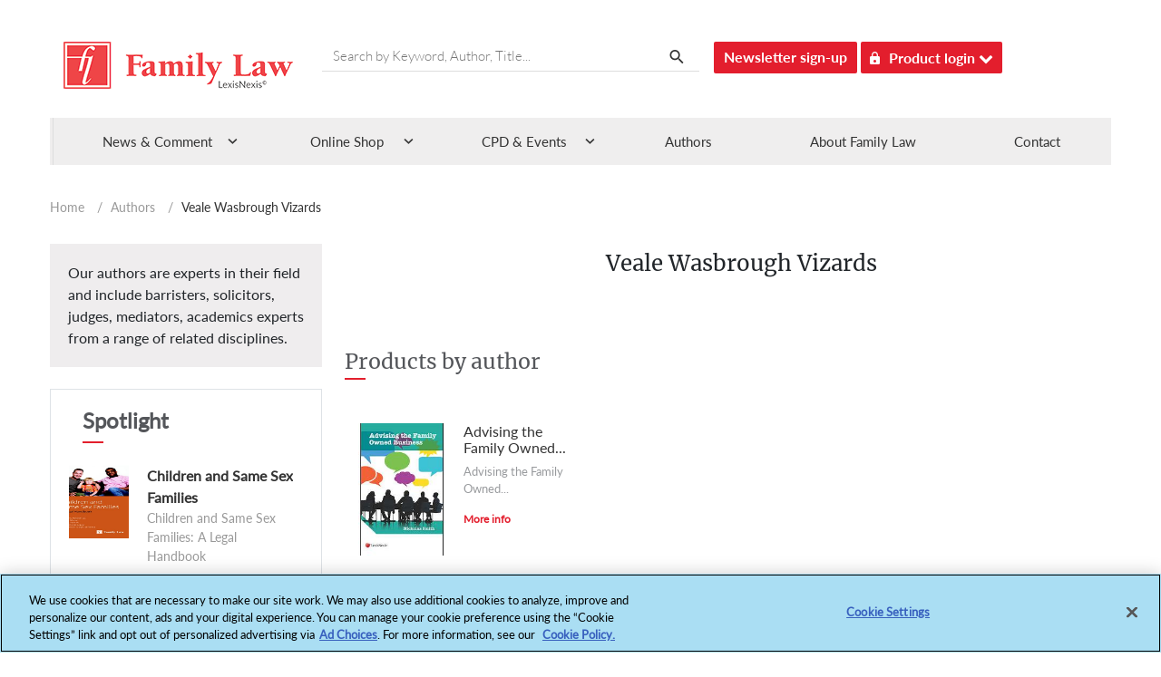

--- FILE ---
content_type: text/html; charset=utf-8
request_url: https://www.familylaw.co.uk/authors/veale-wasbrough-vizards-5e943786-6d45-414b-9964-e56ab39c27d5
body_size: 17033
content:
 <!DOCTYPE html> <html lang="en"> <head> <!-- OneTrust Cookies Consent Notice start --> <script type="text/javascript" src="https://cdn.cookielaw.org/consent/029d984b-ae80-4abf-a38e-d35022000fb0/OtAutoBlock.js"></script> <script src="https://cdn.cookielaw.org/scripttemplates/otSDKStub.js" type="text/javascript" charset="UTF-8" data-domain-script="029d984b-ae80-4abf-a38e-d35022000fb0"></script> <script type="text/javascript">
            function OptanonWrapper() { }
        </script> <!-- OneTrust Cookies Consent Notice end --> <title>
	Veale  Wasbrough Vizards
</title> <link rel="icon" type="image/png" /> <meta charset="utf-8" /> <meta name="viewport" content="width=device-width, initial-scale=1"> <link href="/ResourcePackages/Bootstrap4/assets/dist/css/main.min.css?package=Bootstrap4" rel="stylesheet" type="text/css" /> <script src="/Mvc/Content/JS/jquery.js"></script> <script src="/ResourcePackages/Bootstrap4/assets/dist/js/popper.min.js?v=38.3"></script> <script src="/ResourcePackages/Bootstrap4/assets/dist/js/bootstrap.min.js?v=38.3"></script> <script src="/ResourcePackages/Bootstrap4/MVC/Scripts/Common/main.js?v=38.3"></script> <script type="text/javascript" src="https://securepubads.g.doubleclick.net/tag/js/gpt.js"></script> <link href="/Mvc/Content/CSS/font-awesome.min.css" rel="stylesheet" /> <link href="/Mvc/Content/CSS/customeStyle.min.css?v=38.3" rel="stylesheet" /> <link href="/Mvc/Content/CSS/media.min.css?v=38.3" rel="stylesheet" /> <link href="/Mvc/Content/CSS/style.min.css?v=38.3" rel="stylesheet" /> <link href="/Mvc/Content/CSS/bootstrap-theme.css?v=38.3" rel="stylesheet" /> <script src="/Mvc/Content/JS/jquery-ui.min.js"></script>  <meta name="apple-mobile-web-app-title" content="AppTitle">
<link rel="apple-touch-icon-precomposed" href="/images/default-album/apple-touch-icon.png" />
<link rel="apple-touch-icon" sizes="180x180" href="/images/default-album/apple-touch-icon-180x180.png" /><script type="text/javascript">
(function(i,s,o,g,r,a,m){i['GoogleAnalyticsObject']=r;i[r]=i[r]||function(){
(i[r].q=i[r].q||[]).push(arguments)},i[r].l=1*new Date();a=s.createElement(o),
m=s.getElementsByTagName(o)[0];a.async=1;a.src=g;m.parentNode.insertBefore(a,m)
})(window,document,'script','//www.google-analytics.com/analytics.js','ga');
ga('create', 'UA-25794985-2', 'familylaw.co.uk');
ga('set', 'anonymizeIp', true);
ga('send', 'pageview');
</script><style type="text/css" media="all">#ot-sdk-btn.ot-sdk-show-settings, #ot-sdk-btn.optanon-show-settings{
border:none !important;
color: #989A9D !important;
 font-size: 16px !important;
 padding:0px !important;
}

#ot-sdk-btn.ot-sdk-show-settings:hover, #ot-sdk-btn.optanon-show-settings:hover{
    color: #000000 !important;
    background-color: transparent !important;
}</style><style type="text/css" media="all">@media (min-width: 1024px){
.spotLight-author-carousel .carousel-indicators {
    bottom: -28px !important;
  }}

@media (max-width: 767px){
.spotLight-author-carousel .carousel-indicators {
    bottom: -20px !important;
}}</style><script type="text/javascript">
$(document).ready(function(){
$('.menuBg ul li').on('click', function() {
			$(this).toggleClass("menuActive");
		});

});

		$('#menuCall').on('click', function() {
				$("#newsInsigt").slideToggle("slow");
				$(this).toggleClass("menuActive");
			});

	
</script><meta name="Generator" content="Sitefinity 15.0.8232.0 DX" /><link rel="canonical" href="https://www.familylaw.co.uk/authors/veale-wasbrough-vizards-5e943786-6d45-414b-9964-e56ab39c27d5" /></head> <body> <div id='outofpage'> <script type="text/plain" class="optanon-category-4">
            googletag.cmd.push(function () { googletag.display('outofpage'); });
        </script> </div>  <div id='advertise-id-above-headers' class="google-ads"> <script type="text/plain" class="optanon-category-4">
            googletag.cmd.push(function () { googletag.display('advertise-id-above-headers'); });
        </script> </div> <div class="container-fluid pl-0 pr-0" id="i_header_content"> <header id="i_header"> <div class="row py-4 container-inner"> <div class="col-sm-12 col-md-12 col-lg-12 row container-inner" id="i_header_desc"> 
<div class="row" data-sf-element="Row">
    <div id="HeaderContentPlaceholder_T48386598018_Col00" class="sf_colsIn col-lg-3" data-sf-element="Column 1" data-placeholder-label="Column 1">


<script type="text/plain" class="optanon-category-2">
var appInsights = window.appInsights || function (a) {

            function b(a) { c[a] = function () { var b = arguments; c.queue.push(function () { c[a].apply(c, b) }) } } var c = { config: a }, d = document, e = window; setTimeout(function () { var b = d.createElement("script"); b.src = a.url || "https://az416426.vo.msecnd.net/scripts/a/ai.0.js", d.getElementsByTagName("script")[0].parentNode.appendChild(b) }); try { c.cookie = d.cookie } catch (a) { } c.queue = []; for (var f = ["Event", "Exception", "Metric", "PageView", "Trace", "Dependency"]; f.length;)b("track" + f.pop()); if (b("setAuthenticatedUserContext"), b("clearAuthenticatedUserContext"), b("startTrackEvent"), b("stopTrackEvent"), b("startTrackPage"), b("stopTrackPage"), b("flush"), !a.disableExceptionTracking) { f = "onerror", b("_" + f); var g = e[f]; e[f] = function (a, b, d, e, h) { var i = g && g(a, b, d, e, h); return !0 !== i && c["_" + f](a, b, d, e, h), i } } return c

        }({
         instrumentationKey: "fcd8cf16-76cf-47f0-8525-31b001b79b6d"       
});

window.appInsights = appInsights, appInsights.queue && 0 === appInsights.queue.length && appInsights.trackPageView();
</script>
    </div>
    <div id="HeaderContentPlaceholder_T48386598018_Col01" class="sf_colsIn col-lg-6" data-sf-element="Column 2" data-placeholder-label="Column 2">
    </div>
    <div id="HeaderContentPlaceholder_T48386598018_Col02" class="sf_colsIn col-lg-3" data-sf-element="Column 3" data-placeholder-label="Column 3">
<script type="text/plain" class="optanon-category-2-4">(function(w,d,s,l,i){w[l]=w[l]||[];w[l].push({'gtm.start':
new Date().getTime(),event:'gtm.js'});var f=d.getElementsByTagName(s)[0],
j=d.createElement(s),dl=l!='dataLayer'?'&l='+l:'';j.async=true;j.src=
'https://www.googletagmanager.com/gtm.js?id='+i+dl;f.parentNode.insertBefore(j,f);
})(window,document,'script','dataLayer','GTM-W9C87DXB');</script>


    </div>
</div>

<div >
    <div ><iframe class="optanon-category-4" src="https://www.googletagmanager.com/ns.html?id=GTM-W9C87DXB" height="0" width="0" style="display: none; visibility: hidden" sandbox="allow-scripts allow-same-origin allow-presentation allow-popups"></iframe></div>    
</div>
<div >
    <div ><div id="i_left_header" class="col-7 col-sm-7  col-md-3 DesktopPadding0 left_header_first_child"><h2 class="text-font-blog"><a href="/"><img data-sf-ec-immutable="" src="/Mvc/Content/Images/logo.png"></a>
 </h2></div><div class="searchBox inlineBlock mr-3 d-none d-md-block serach-btn"><input placeholder="Search by Keyword, Author, Title..." class="col-md-12 searchInput" type="text" id="home_Page_Search_Box"><span class="searchIcon" id="desktop_Search_Span"><img data-sf-ec-immutable="" src="/Mvc/Content/Images/search.png"></span>
</div><div class="header-btn inlineBlock d-none d-md-block"><a data-sf-ec-immutable="" class="btn headerBtn" target="_blank" href="https://www.lexisnexis.co.uk/research-and-reports/family-law-enews.html">Newsletter sign-up</a></div><div class="inlineBlock d-none d-md-block height35 ml-1"><button id="productBtn" class="product-login-btn headerBtn"><img data-sf-ec-immutable="" src="/Mvc/Content/Images/lock.png">Product login

        <em class="fa fa-chevron-down"></em></button><div id="productLoginMenu" class="dropdown-menu"><ul><li><a data-sf-ec-immutable="" target="_blank" href="https://signin.lexisnexis.com/lnaccess/app/signin?back=https%3A%2F%2Fplus.lexis.com%3A443%2Fuk&amp;aci=uk">Lexis+</a></li><li><a data-sf-ec-immutable="" target="_blank=" href="https://www.lexiswebinars.co.uk/">LexisNexis®Webinars</a></li></ul></div></div><div id="i_right_header" class="col-5 col-sm-5 col-md-9"><div class="d-none headerIcons"><h5 label="Toggle navigation" data-target="#tjSearchModal" data-toggle="modal" class="tjSearch-toggler"></h5><h5 label="Toggle navigation" data-target="#tripleBarModal" data-toggle="modal" class="tripleBar-toggler" style="cursor: pointer"></h5></div></div></div>    
</div>

 </div> <div class="header-search"> 

<div >
    <div ><div style="margin: 0; padding: 0; display: inline"><input name="utf8" type="hidden" value="✓"></div><input id="mobile_filter_query" placeholder="Search by Keyword, Author, Title..." type="text"><button type="submit" class="btn search-btn">Search</button></div>    
</div>

 </div> </div> </header> <div class="nav-color"> <div class="container" style="position: relative;"> 


<div class="menuBg d-none d-md-block" id="nav">
    <ul>
                    <li id="modalMenu1" class="">
                        <span>News &amp; Comment</span>
                        <div class="drop">
                            <div class="w_mega_menu row" style="width:100%; list-style:none !important;">
                                <div class="col-md-12 col-sm-12">
                                        <div class="col-md-3 fLeft">
                                            <section>
                                                    <header class="margBot12">
                                                        <span class="icon ln-brain-side pull-left"></span>
                                                        <h6 class="MenuHeading parentMenuItem">News &amp; Articles</h6>
                                                    </header>
                                                    <div class="list-unstyled">
                                                                    <div>
                                                                        <a target="_self" href="/news_and_comment?category_id=News" class="" style="">News</a>
                                                                    </div>
                                                                    <div>
                                                                        <a target="_self" href="/news_and_comment?category_id=Articles
" class="" style="">Articles</a>
                                                                    </div>

                                                    </div>
                                            </section>
                                        </div>
                                        <div class="col-md-3 fLeft">
                                            <section>
                                                    <header class="margBot12">
                                                        <span class="icon ln-brain-side pull-left"></span>
                                                        <h6 class="MenuHeading parentMenuItem">Other Useful Links</h6>
                                                    </header>
                                                    <div class="list-unstyled">
                                                                    <div>
                                                                        <a target="_blank" href="https://www.lexisnexis.co.uk/blog/tag/family-law
" class="megaNavIcon" style="">
                                                                            Blog &nbsp;<img src="/Mvc/Content/Images/megaNavIcon.png" alt="megaNavIcon" />
                                                                        </a>
                                                                    </div>

                                                    </div>
                                            </section>
                                        </div>

                                </div>
                            </div>
                            <span class="arrow hoverArrow1"></span>
                        </div>
                    </li>
                    <li id="modalMenu2" class="">
                        <span>Online Shop</span>
                        <div class="drop">
                            <div class="w_mega_menu row" style="width:100%; list-style:none !important;">
                                <div class="col-md-12 col-sm-12">
                                        <div class="col-md-3 fLeft">
                                            <section>
                                                    <header class="margBot12">
                                                        <span class="icon ln-brain-side pull-left"></span>
                                                        <h6 class="MenuHeading parentMenuItem">Online Services</h6>
                                                    </header>
                                                    <div class="list-unstyled">
                                                                    <div>
                                                                        <a target="_blank" href="https://www.lexisnexis.co.uk/products/lexis-plus.html
" class="megaNavIcon" style="">
                                                                            Lexis+ &nbsp;<img src="/Mvc/Content/Images/megaNavIcon.png" alt="megaNavIcon" />
                                                                        </a>
                                                                    </div>

                                                    </div>
                                            </section>
                                        </div>
                                        <div class="col-md-3 fLeft">
                                            <section>
                                                    <header class="margBot12">
                                                        <span class="icon ln-brain-side pull-left"></span>
                                                        <h6 class="MenuHeading parentMenuItem">Looseleafs</h6>
                                                    </header>
                                                    <div class="list-unstyled">
                                                                    <div>
                                                                        <a target="_blank" href="https://www.lexisnexis.co.uk/store/product-format/loose-leafs.html" class="megaNavIcon" style="">
                                                                            All Family Law Looseleafs &nbsp;<img src="/Mvc/Content/Images/megaNavIcon.png" alt="megaNavIcon" />
                                                                        </a>
                                                                    </div>

                                                    </div>
                                            </section>
                                        </div>
                                        <div class="col-md-3 fLeft">
                                            <section>
                                                    <header class="margBot12">
                                                        <span class="icon ln-brain-side pull-left"></span>
                                                        <h6 class="MenuHeading parentMenuItem">Law Reports</h6>
                                                    </header>
                                                    <div class="list-unstyled">
                                                                    <div>
                                                                        <a target="_blank" href="https://www.lexisnexis.co.uk/products/family-law-reports.html?utm_source=google&amp;amp;utm_medium=cpc&amp;amp;utm_campaign=BL_LN_retargeting_Search_RDSA|Legal_DSA&amp;amp;utm_content=602364&amp;amp;utm_term=&amp;amp;gad_source=1&amp;amp;gcid=Cj0KCQjws560BhCuARIsAHMqE0EnjPfMMDrTGzL9LIQ-9L464ugM4p5XbT1uEFYBeu2hhAvjgAundKkaArqJEALw_wcB" class="megaNavIcon" style="">
                                                                            Family Law Reports &nbsp;<img src="/Mvc/Content/Images/megaNavIcon.png" alt="megaNavIcon" />
                                                                        </a>
                                                                    </div>
                                                                    <div>
                                                                        <a target="_blank" href="https://www.lexisnexis.co.uk/store/products/court-of-protection-law-reports-set-skuuksku9781784733537CPLRMW75770/details
" class="megaNavIcon" style="">
                                                                            Court of Protection Law Reports &nbsp;<img src="/Mvc/Content/Images/megaNavIcon.png" alt="megaNavIcon" />
                                                                        </a>
                                                                    </div>

                                                    </div>
                                            </section>
                                        </div>
                                        <div class="col-md-3 fLeft">
                                            <section>
                                                    <header class="margBot12">
                                                        <span class="icon ln-brain-side pull-left"></span>
                                                        <h6 class="MenuHeading parentMenuItem">Journals</h6>
                                                    </header>
                                                    <div class="list-unstyled">
                                                                    <div>
                                                                        <a target="_blank" href="https://www.lexisnexis.co.uk/products/family-law-journal.html?utm_source=google&amp;amp;utm_medium=cpc&amp;amp;utm_campaign=BL_LN_retargeting_Search_RDSA|Legal_DSA&amp;amp;utm_content=602364&amp;amp;utm_term=&amp;amp;gad_source=1&amp;amp;gclid=Cj0KCQjws560BhCuARIsAHMqE0FbBlgQlqOzOmvzqYGWykQfvLwoRAEmHEoEmujlzCiZcg76DCdkKM0aAmX9EALw_wcB" class="megaNavIcon" style="">
                                                                            Family Law &nbsp;<img src="/Mvc/Content/Images/megaNavIcon.png" alt="megaNavIcon" />
                                                                        </a>
                                                                    </div>
                                                                    <div>
                                                                        <a target="_blank" href="https://www.lexisnexis.co.uk/store/products/international-family-law-skuukskuZ000050712975IFLPTS79065/details" class="megaNavIcon" style="">
                                                                            International Family Law Journal &nbsp;<img src="/Mvc/Content/Images/megaNavIcon.png" alt="megaNavIcon" />
                                                                        </a>
                                                                    </div>
                                                                    <div>
                                                                        <a target="_self" href="https://www.familylaw.co.uk/child-and-family-law-quarterly" class="" style="">Child and Family Law</a>
                                                                    </div>

                                                    </div>
                                            </section>
                                        </div>
                                        <div class="col-md-3 fLeft">
                                            <section>
                                                    <header class="margBot12">
                                                        <span class="icon ln-brain-side pull-left"></span>
                                                        <h6 class="MenuHeading parentMenuItem">Books and eBooks</h6>
                                                    </header>
                                                    <div class="list-unstyled">
                                                                <div>
                                                                    <a target="_blank" onclick="redirectionForPublications('All Books'); return false;" href="#" class="" style="">All Books</a>
                                                                </div>

                                                    </div>
                                            </section>
                                        </div>
                                        <div class="col-md-3 fLeft">
                                            <section>
                                                    <header class="margBot12">
                                                        <span class="icon ln-brain-side pull-left"></span>
                                                        <h6 class="MenuHeading parentMenuItem">Major Works</h6>
                                                    </header>
                                                    <div class="list-unstyled">
                                                                    <div>
                                                                        <a target="_blank" href="https://store.lexisnexis.co.uk/products/the-family-court-practice-2019-red-book-skuuksku9781784734169FCP83597/details?utm_source=familylaw.co.uk&amp;amp;utm_medium=meganav" class="megaNavIcon" style="">
                                                                            The Family Court Practice (Red Book) &nbsp;<img src="/Mvc/Content/Images/megaNavIcon.png" alt="megaNavIcon" />
                                                                        </a>
                                                                    </div>
                                                                    <div>
                                                                        <a target="_blank" href="https://store.lexisnexis.co.uk/categories/legal/practice-procedure-60/court-of-protection-practice-with-cdrom-2019-skuuksku9781784734152COPP82651/details?utm_source=familylaw.co.uk&amp;amp;utm_medium=meganav" class="megaNavIcon" style="">
                                                                            Court of Protection Practice &nbsp;<img src="/Mvc/Content/Images/megaNavIcon.png" alt="megaNavIcon" />
                                                                        </a>
                                                                    </div>

                                                    </div>
                                            </section>
                                        </div>

                                </div>
                            </div>
                            <span class="arrow hoverArrow2"></span>
                        </div>
                    </li>
                    <li id="modalMenu3" class="">
                        <span>CPD &amp; Events</span>
                        <div class="drop">
                            <div class="w_mega_menu row" style="width:100%; list-style:none !important;">
                                <div class="col-md-12 col-sm-12">
                                        <div class="col-md-3 fLeft">
                                            <section>
                                                    <header class="margBot12">
                                                        <span class="icon ln-brain-side pull-left"></span>
                                                        <h6 class="MenuHeading parentMenuItem">Webinars</h6>
                                                    </header>
                                                    <div class="list-unstyled">
                                                                    <div>
                                                                        <a target="_blank" href="https://www.lexiswebinars.co.uk/2024-Q1-Legal-Brochure-with-price.pdf" class="megaNavIcon" style="">
                                                                            Full Webinar Brochure &nbsp;<img src="/Mvc/Content/Images/megaNavIcon.png" alt="megaNavIcon" />
                                                                        </a>
                                                                    </div>
                                                                    <div>
                                                                        <a target="_blank" href="https://www.lexiswebinars.co.uk/legal/family-law" class="megaNavIcon" style="">
                                                                            Family Webinars &nbsp;<img src="/Mvc/Content/Images/megaNavIcon.png" alt="megaNavIcon" />
                                                                        </a>
                                                                    </div>

                                                    </div>
                                            </section>
                                        </div>
                                        <div class="col-md-3 fLeft">
                                            <section>
                                                    <header class="margBot12">
                                                        <span class="icon ln-brain-side pull-left"></span>
                                                        <h6 class="MenuHeading parentMenuItem">Events</h6>
                                                    </header>
                                                    <div class="list-unstyled">
                                                                    <div>
                                                                        <a target="_blank" href="https://eu.eventscloud.com/website/16755/home/" class="megaNavIcon" style="">
                                                                            Family Law Awards &nbsp;<img src="/Mvc/Content/Images/megaNavIcon.png" alt="megaNavIcon" />
                                                                        </a>
                                                                    </div>
                                                                    <div>
                                                                        <a target="_blank" href="https://www.lexisnexislegalawards.co.uk/website/14569/home/" class="megaNavIcon" style="">
                                                                            LexisNexis Legal Awards &nbsp;<img src="/Mvc/Content/Images/megaNavIcon.png" alt="megaNavIcon" />
                                                                        </a>
                                                                    </div>

                                                    </div>
                                            </section>
                                        </div>

                                </div>
                            </div>
                            <span class="arrow hoverArrow3"></span>
                        </div>
                    </li>
                    <li class="" style="background-image: none !important;">
                        <a href="/authors">Authors</a>
                    </li>
                    <li class="" style="background-image: none !important;">
                        <a href="/about-family-law/company">About Family Law</a>
                    </li>
                    <li class="" style="background-image: none !important;">
                        <a href="/contact">Contact</a>
                    </li>
    </ul>
</div>

<script>
    function redirectionForPublications(filter) {

        //If there are any filters applied on the Publication page clear them.
        sessionStorage.setItem("flPubSearchRefined", "");
        sessionStorage.setItem("flPubSearchProductFormat", "[]");
        sessionStorage.setItem("flPubSearchProductDate", "[]");
        sessionStorage.setItem("flPubSearchProductAuthor", "");
        sessionStorage.setItem("flPubSearchProductInitial", "");
        sessionStorage.setItem("flPubSearchProductSortBy", "");

        var currentDate = new Date();
        currentDate.setHours(0, 0, 0, 0);
        var presentDate = new Date();
        presentDate.setHours(0, 0, 0, 0);
        var sixMonthsBack = new Date(currentDate.setMonth(currentDate.getMonth() - 6));
        sixMonthsBack.setHours(0, 0, 0, 0);

        var dateFilter = sixMonthsBack + "," + presentDate;

        //Apply filter as per the navigation link clicked.
        if (filter == "All Books") {
            var productFormat = [];
            productFormat.push("Book");
            sessionStorage.setItem("flPubSearchProductFormat", JSON.stringify(productFormat));
        }
        else if (filter == "Recently Published") {
            var filterDate = [];
            filterDate.push(dateFilter);
            sessionStorage.setItem("flPubSearchProductDate", JSON.stringify(filterDate));
        }
        else if (filter == "Coming Soon") {
            var currentDateFilter = [];
            currentDateFilter.push(presentDate.toString());
            sessionStorage.setItem("flPubSearchProductDate", JSON.stringify(currentDateFilter));
        }

        //Redirect to publication page.
        window.location.href = "/publications";
    }
</script> </div> </div> </div> <div class="container" id='i_main_content'> <div class="py-1 row breadcrumb-mobile-color" id="c_breadcrumb"> 

<div class="breadcrumbs hidden-xs" id="breadcrumb">
                <div class="breadcrumbWrap">
                    <div class="mobFloatLeftBackBtn">
                        <a class="btn text-light d-sm-block d-md-none" style="background: #ccc; border: 1px solid #ddd; border-radius: 4px;" href="https://www.familylaw.co.uk/authors"><i class="fa fa-angle-left ml-1 mr-1" aria-hidden="true"></i></a>
                    </div>
                    <div class="mobFloatRightPagination">
                        <span>
                            <a href="/">Home</a>
                        </span>
                        <span> / </span>
                            <span>
                                <a href="/authors">Authors</a>
                            </span>
                                                    <span> / </span>
                            <span class="currentPage">Veale  Wasbrough Vizards</span>
                    </div>
                </div>

</div>
<script type="text/javascript">
    $(document).ready(function () {

        if ($(window).width() < 767) {
            $('.currentPage').each(function () {
                var lastIndex = 0;
                var title = $(this).text().trim();
                if (title.length > 16) {
                    lastIndex = title.lastIndexOf(" ", 16);
                }
                else {
                    lastIndex = title.length;
                }
                if (title.length > lastIndex) {
                    $(this).html(title.substr(0, lastIndex) + '...');

                } else {
                    $(this).html(title.substr(0, lastIndex));
                }
            });
        }

    });

</script> </div> <div class="row content" id='i_main_desc'> 



<div class="modal fade mt-2 mb-2 come-from-modal1 left1" id="tripleBarModal" tabindex="-1" role="dialog" aria-labelledby="exampleModalLabel" style="display: none;" aria-hidden="true">
    <div class="modal-dialog" role="document" style="top: 59.875px; left: 286px;">
        <div class="modal-content">
            <div class="modal-body">
                    <div>
                            <div class="bgTripleBarHeader">
                                <span>News &amp; Comment</span>
                                <span class="floatArrow">
                                    <img src="/Mvc/Content/Images/Shape 31 copy 6.png" alt="Arrow">
                                </span>
                            </div>
                            <ul class="list-unstyled components nav-box w-100 paddinglistedMenu">
                                                <li class="removemobilepadding">
                                                    <a target="_self" href="/news_and_comment?category_id=News" class="" style="">News</a>
                                                </li>
                                                <li class="removemobilepadding">
                                                    <a target="_self" href="/news_and_comment?category_id=Articles
" class="" style="">Articles</a>
                                                </li>
                                                <li class="removemobilepadding">
                                                    <a target="_blank" href="https://www.lexisnexis.co.uk/blog/tag/family-law
" class="megaNavIcon" style="">Blog &nbsp;&nbsp;<img src="/Mvc/Content/Images/megaNavIcon.png" alt="megaNavIcon" /></a>
                                                </li>
                            </ul>
                    </div>
                    <div>
                            <div class="bgTripleBarHeader">
                                <span>Online Shop</span>
                                <span class="floatArrow">
                                    <img src="/Mvc/Content/Images/Shape 31 copy 6.png" alt="Arrow">
                                </span>
                            </div>
                            <ul class="list-unstyled components nav-box w-100 paddinglistedMenu">
                                                <li class="removemobilepadding">
                                                    <a target="_blank" href="https://www.lexisnexis.co.uk/products/lexis-plus.html
" class="megaNavIcon" style="">Lexis+ &nbsp;&nbsp;<img src="/Mvc/Content/Images/megaNavIcon.png" alt="megaNavIcon" /></a>
                                                </li>
                                                <li class="removemobilepadding">
                                                    <a target="_blank" href="https://www.lexisnexis.co.uk/store/product-format/loose-leafs.html" class="megaNavIcon" style="">All Family Law Looseleafs &nbsp;&nbsp;<img src="/Mvc/Content/Images/megaNavIcon.png" alt="megaNavIcon" /></a>
                                                </li>
                                                <li class="removemobilepadding">
                                                    <a target="_blank" href="https://www.lexisnexis.co.uk/products/family-law-reports.html?utm_source=google&amp;amp;utm_medium=cpc&amp;amp;utm_campaign=BL_LN_retargeting_Search_RDSA|Legal_DSA&amp;amp;utm_content=602364&amp;amp;utm_term=&amp;amp;gad_source=1&amp;amp;gcid=Cj0KCQjws560BhCuARIsAHMqE0EnjPfMMDrTGzL9LIQ-9L464ugM4p5XbT1uEFYBeu2hhAvjgAundKkaArqJEALw_wcB" class="megaNavIcon" style="">Family Law Reports &nbsp;&nbsp;<img src="/Mvc/Content/Images/megaNavIcon.png" alt="megaNavIcon" /></a>
                                                </li>
                                                <li class="removemobilepadding">
                                                    <a target="_blank" href="https://www.lexisnexis.co.uk/store/products/court-of-protection-law-reports-set-skuuksku9781784733537CPLRMW75770/details
" class="megaNavIcon" style="">Court of Protection Law Reports &nbsp;&nbsp;<img src="/Mvc/Content/Images/megaNavIcon.png" alt="megaNavIcon" /></a>
                                                </li>
                                                <li class="removemobilepadding">
                                                    <a target="_blank" href="https://www.lexisnexis.co.uk/products/family-law-journal.html?utm_source=google&amp;amp;utm_medium=cpc&amp;amp;utm_campaign=BL_LN_retargeting_Search_RDSA|Legal_DSA&amp;amp;utm_content=602364&amp;amp;utm_term=&amp;amp;gad_source=1&amp;amp;gclid=Cj0KCQjws560BhCuARIsAHMqE0FbBlgQlqOzOmvzqYGWykQfvLwoRAEmHEoEmujlzCiZcg76DCdkKM0aAmX9EALw_wcB" class="megaNavIcon" style="">Family Law &nbsp;&nbsp;<img src="/Mvc/Content/Images/megaNavIcon.png" alt="megaNavIcon" /></a>
                                                </li>
                                                <li class="removemobilepadding">
                                                    <a target="_blank" href="https://www.lexisnexis.co.uk/store/products/international-family-law-skuukskuZ000050712975IFLPTS79065/details" class="megaNavIcon" style="">International Family Law Journal &nbsp;&nbsp;<img src="/Mvc/Content/Images/megaNavIcon.png" alt="megaNavIcon" /></a>
                                                </li>
                                                <li class="removemobilepadding">
                                                    <a target="_self" href="https://www.familylaw.co.uk/child-and-family-law-quarterly" class="" style="">Child and Family Law</a>
                                                </li>
                                            <li class="removemobilepadding">
                                                <a target="_blank" onclick="redirectionForPublications('All Books'); return false;" href="#" class="" style="">All Books</a>
                                            </li>
                                                <li class="removemobilepadding">
                                                    <a target="_blank" href="https://store.lexisnexis.co.uk/products/the-family-court-practice-2019-red-book-skuuksku9781784734169FCP83597/details?utm_source=familylaw.co.uk&amp;amp;utm_medium=meganav" class="megaNavIcon" style="">The Family Court Practice (Red Book) &nbsp;&nbsp;<img src="/Mvc/Content/Images/megaNavIcon.png" alt="megaNavIcon" /></a>
                                                </li>
                                                <li class="removemobilepadding">
                                                    <a target="_blank" href="https://store.lexisnexis.co.uk/categories/legal/practice-procedure-60/court-of-protection-practice-with-cdrom-2019-skuuksku9781784734152COPP82651/details?utm_source=familylaw.co.uk&amp;amp;utm_medium=meganav" class="megaNavIcon" style="">Court of Protection Practice &nbsp;&nbsp;<img src="/Mvc/Content/Images/megaNavIcon.png" alt="megaNavIcon" /></a>
                                                </li>
                            </ul>
                    </div>
                    <div>
                            <div class="bgTripleBarHeader">
                                <span>CPD &amp; Events</span>
                                <span class="floatArrow">
                                    <img src="/Mvc/Content/Images/Shape 31 copy 6.png" alt="Arrow">
                                </span>
                            </div>
                            <ul class="list-unstyled components nav-box w-100 paddinglistedMenu">
                                                <li class="removemobilepadding">
                                                    <a target="_blank" href="https://www.lexiswebinars.co.uk/2024-Q1-Legal-Brochure-with-price.pdf" class="megaNavIcon" style="">Full Webinar Brochure &nbsp;&nbsp;<img src="/Mvc/Content/Images/megaNavIcon.png" alt="megaNavIcon" /></a>
                                                </li>
                                                <li class="removemobilepadding">
                                                    <a target="_blank" href="https://www.lexiswebinars.co.uk/legal/family-law" class="megaNavIcon" style="">Family Webinars &nbsp;&nbsp;<img src="/Mvc/Content/Images/megaNavIcon.png" alt="megaNavIcon" /></a>
                                                </li>
                                                <li class="removemobilepadding">
                                                    <a target="_blank" href="https://eu.eventscloud.com/website/16755/home/" class="megaNavIcon" style="">Family Law Awards &nbsp;&nbsp;<img src="/Mvc/Content/Images/megaNavIcon.png" alt="megaNavIcon" /></a>
                                                </li>
                                                <li class="removemobilepadding">
                                                    <a target="_blank" href="https://www.lexisnexislegalawards.co.uk/website/14569/home/" class="megaNavIcon" style="">LexisNexis Legal Awards &nbsp;&nbsp;<img src="/Mvc/Content/Images/megaNavIcon.png" alt="megaNavIcon" /></a>
                                                </li>
                            </ul>
                    </div>
                    <div>
                            <div class="bgTripleBarHeader">
                                <span>
                                    <a href="/authors" target="_self" class="" style="background-image: none !important;">Authors</a>
                                </span>
                                <span class="floatArrow">
                                    <img src="/Mvc/Content/Images/Shape 31 copy 6.png" alt="Arrow">
                                </span>
                            </div>
                    </div>
                                    <div class="btnLegal">
                        <div class="bgTripleBarHeader">
                            <span><a href="/about-family-law/company" target="_self" style="background-image: none !important;">About Family Law</a></span>
                            <span class="floatArrow">
                                <img src="/Mvc/Content/Images/Shape%2031%20copy%206.png" alt="Arrow">
                            </span>
                        </div>
                        
                    </div>
                    <div class="btnLegal">
                        <div class="bgTripleBarHeader">
                            <span><a href="/contact" target="_self" style="background-image: none !important;">Contact</a></span>
                            <span class="floatArrow">
                                <img src="/Mvc/Content/Images/Shape%2031%20copy%206.png" alt="Arrow">
                            </span>
                        </div>
                        <ul class='list-unstyled components nav-box w-100 text-center paddinglistedMenu'>       
        <li class='removemobilepadding'>
        <button onclick="window.open('https://www.lexisnexis.co.uk/research-and-reports/family-law-enews.html', '_blank');" type='button' class='btn tf-button bg-danger pl-4 pr-4'>Newsletter Sign Up</button>
        </li>
        <li class='removemobilepadding'>
        <div class='dropdown'>
        <button type='button' class='btn tf-button bg-danger pl-3 dropdown-toggle' id='dropdownMenuButton' data-toggle='dropdown' aria-haspopup='true' aria-expanded='false'>
            <img src='/Mvc/Content/Images/Shape%2037.png' alt='shape37' class='mr-3'> Product login <img src='/Mvc/Content/Images/down_arrow.png' alt='down_Arrow' class='ml-3'>
        </button>
        <div class='dropdown-menu' aria-labelledby='dropdownMenuButton'>
            <a class='dropdown-item' href='https://signin.lexisnexis.com/lnaccess/app/signin?back=https%3A%2F%2Fplus.lexis.com%3A443%2Fuk&aci=uk' target='_blank' rel='noopener noreferrer'>Lexis+</a>
        <div class='dropdown-divider'></div>            
        <a class='dropdown-item' href='https://www.lexiswebinars.co.uk/' target='_blank' rel='noopener noreferrer'>LexisNexis®Webinars</a>            
        </div>
        </div>
        </li>
        </ul>
                    </div>
            </div>
        </div>
    </div>
</div>
<script>
    function redirectionForPublications(filter) {

        //If there are any filters applied on the Publication page clear them.
        sessionStorage.setItem("flPubSearchRefined", "");
        sessionStorage.setItem("flPubSearchProductFormat", "[]");
        sessionStorage.setItem("flPubSearchProductDate", "[]");
        sessionStorage.setItem("flPubSearchProductAuthor", "");
        sessionStorage.setItem("flPubSearchProductInitial", "");
        sessionStorage.setItem("flPubSearchProductSortBy", "");

        var currentDate = new Date();
        currentDate.setHours(0, 0, 0, 0);
        var presentDate = new Date();
        presentDate.setHours(0, 0, 0, 0);
        var sixMonthsBack = new Date(currentDate.setMonth(currentDate.getMonth() - 6));
        sixMonthsBack.setHours(0, 0, 0, 0);

        var dateFilter = sixMonthsBack + "," + presentDate;

        //Apply filter as per the navigation link clicked.
        if (filter == "All Books") {
            var productFormat = [];
            productFormat.push("Book");
            sessionStorage.setItem("flPubSearchProductFormat", JSON.stringify(productFormat));
        }
        else if (filter == "Recently Published") {
            var filterDate = [];
            filterDate.push(dateFilter);
            sessionStorage.setItem("flPubSearchProductDate", JSON.stringify(filterDate));
        }
        else if (filter == "Coming Soon") {
            var currentDateFilter = [];
            currentDateFilter.push(presentDate.toString());
            sessionStorage.setItem("flPubSearchProductDate", JSON.stringify(currentDateFilter));
        }

        //Redirect to publication page.
        window.location.href = "/publications";
    }
</script> <div class="col-md-3 adjust-col3"> 

<div >
    <div ><div class="d-none d-md-block width300" style="background-color: rgba(239, 237, 238, 1); padding: 20px">Our authors are experts in their field and include barristers, solicitors, judges, mediators, academics experts from a range of related disciplines.</div></div>    
</div>

<div class="mt-4 borderspotlight authordetail-ipad width300">
    <div class="col-md-12">
        <div class="outline-bottom text-font-area  mt-3 mb-0">Spotlight</div>
    </div>
    <div id="carouselExampleIndicators" class="carousel slide  spotLight-author-carousel" data-ride="carousel">
        <div class="carousel-inner">


                <div class="carousel-item item active">
                    <div class="row mt-4">
                            <div class="inlineBlock fLeft"><img src="https://www.familylaw.co.uk/images/product_image/229-same_sex.jpg?sfvrsn=84666de1_2" class="img-fluid-news" alt="Children and Same Sex Families" /></div>
                        <div class="inlineBlock spotlightText 0">
                            <div class="header">
                                <span class="align-baseline text-font-container-title">Children and Same Sex Families</span>
                            </div>
                            <div class="container p-0 tf-spotlight margin-spacing-sidebar-description">
                                Children and Same Sex Families: A Legal Handbook
                            </div>
                            <div class="tf-products mt-2"><a href="https://store.lexisnexis.co.uk/products/children-and-same-sex-families-a-legal-handbook-skuuksku9781846613197CSFLH73645/details?utm_source=familylaw&amp;utm_content=product%20page" target="_blank">More info</a></div>
                        </div>
                    </div>
                </div>
                <div class="carousel-item item">
                    <div class="row mt-4">
                            <div class="inlineBlock fLeft"><img src="https://www.familylaw.co.uk/images/product_image/297-media_access_to_the_family_courts.jpg?sfvrsn=acadbd64_2" class="img-fluid-news" alt="Media Access to the Family Courts" /></div>
                        <div class="inlineBlock spotlightText 1">
                            <div class="header">
                                <span class="align-baseline text-font-container-title">Media Access to the Family Courts</span>
                            </div>
                            <div class="container p-0 tf-spotlight margin-spacing-sidebar-description">
                                Media Access to the Family Courts
                            </div>
                            <div class="tf-products mt-2"><a href="http://www.jordanpublishing.co.uk/practice-areas/family/publications/media-access-to-the-family-courts" target="_blank">More info</a></div>
                        </div>
                    </div>
                </div>
                <div class="carousel-item item">
                    <div class="row mt-4">
                            <div class="inlineBlock fLeft"><img src="https://www.familylaw.co.uk/images/product_image/evidence_fp_cover_final.jpg?sfvrsn=6ed9a65c_2" class="img-fluid-news" alt="Evidence in Family Proceedings" /></div>
                        <div class="inlineBlock spotlightText 2">
                            <div class="header">
                                <span class="align-baseline text-font-container-title">Evidence in Family Proceedings</span>
                            </div>
                            <div class="container p-0 tf-spotlight margin-spacing-sidebar-description">
                                Evidence in Family Proceedings
                            </div>
                            <div class="tf-products mt-2"><a href="https://store.lexisnexis.co.uk/products/evidence-in-family-proceedings-skuEIFP" target="_blank">More info</a></div>
                        </div>
                    </div>
                </div>

            <div class="clear mb-4 mt-4 alignCenter viewSpotLight spotlight-btn"><a class="btn btn-secondary tf-button w-50" href="/publications">View All</a></div>
        </div>
        <ol class="carousel-indicators">
                        <li data-target="#carouselExampleIndicators" data-slide-to="0" class="active"></li>
                        <li data-target="#carouselExampleIndicators" data-slide-to="1" class=""></li>
                        <li data-target="#carouselExampleIndicators" data-slide-to="2" class=""></li>


        </ol>
    </div>
</div>    <div id='square-advertise' class="google-ads width300"> <script type="text/plain" class="optanon-category-4">
                        googletag.cmd.push(function () { googletag.display('square-advertise'); });
                    </script> </div> </div> <div class="col-md-9 order-first order-md-last col9Padding20 adjust-col9"> 

<head>
    <script>
        var googletag = googletag || {};
        googletag.cmd = googletag.cmd || [];

        var mapping1 = googletag.sizeMapping()
        .addSize([980, 0], [[970, 250], [970, 90], [728, 90]])
        .addSize([750, 0], [[728, 90]])
        .addSize([0, 0], [[320, 100], [320, 50]])
        .build();

        var mapping2 = googletag.sizeMapping()
        .addSize([0, 0], [[300, 600], [300, 250]])
        .build();

        var mapping3 = googletag.sizeMapping()
        .addSize([0, 0], [[320, 100], [320, 50]])
        .build();
        googletag.cmd.push(function () {

            googletag.defineSlot('/6831/LN_FamilyLaw', [[970, 90]], 'advertise-id-above-headers').setTargeting("slotname", "TopAd").defineSizeMapping(mapping1).addService(googletag.pubads());

            googletag.defineSlot('/6831/LN_FamilyLaw', [[300, 250]], 'square-advertise').setTargeting("slotname", "MiddleAd").defineSizeMapping(mapping2).addService(googletag.pubads());

            googletag.defineOutOfPageSlot('/6831/LN_FamilyLaw', 'outofpage').addService(googletag.pubads()).setTargeting('pos', 'oop').addService(googletag.pubads());

            googletag.pubads().enableSingleRequest();

            googletag.pubads().setTargeting("PageTitle", "authors");
            googletag.pubads().setTargeting("authorname", "Veale  Wasbrough Vizards");

            googletag.pubads().enableAsyncRendering();
            googletag.pubads().collapseEmptyDivs();
            googletag.enableServices();
        });
    </script>
</head>

<div class="row mobHide">
    <div class="col-12 col-sm-12 col-md-5 col-lg-4  mobImageCentered text-center">


        <div class="d-none d-md-block  mt-3">
            <span class="text-font-container-link">
                
                                            </span>
        </div>
    </div>
    <div class="col-12 col-sm-12 col-md-7 col-lg-8 pl-3 pb-3">
        <div class="Header  p-0  div-desc mt-2">
                <h1 class="authorBioTitle">Veale  Wasbrough Vizards</h1>
        </div>
        <div class="container  p-0  mt-2 mb-2">
                                </div>
        <div class="b-description_readmore js-description_readmore">
            
        </div>
        <div class="mt-3">


        </div>
        <!--Mobile view Author Social icon started-->
        <div class="mt-2 d-sm-block d-md-none">
            <span class="text-font-container-link  pt-3">
                
                                            </span>
        </div>
        <!--Mobile view Author Social Ended-->
    </div>
</div>


<div class="mobAuthorBio mobShow">
    <div class="inlineBlock mb-3">
        <div class="mob-author-image-size">

        </div>

        <div class="fRight">
            <div class="Header d-md-block  p-0  div-desc">
            </div>

            <div class="mt-2">
                <span class="text-font-container-link  pt-3">
                    
                                                        </span>
            </div>
        </div>
    </div>
    <div class="container bottomText p-0 mb-3">


    </div>
    <div class="container b-description_readmore js-description_readmore p-0 tf-contr-desc-detailst mb-3">
        
    </div>

    <div class="">
        
    </div>
</div>



<div class="row">
        <div class="col-md-12"><h5 class="outline-bottom authorTitles mt-5 mb-5 pagetitle">Products by author</h5></div>
        <div id="carouselAuthors" class="carousel slide main-carousel col-md-12 col-lg-12 d-none d-md-block" data-ride="carousel" data-interval="2000">

            <div class="carousel-inner item-inner">
                    <div class="carousel-item item active">
                            <div class="col-12 col-md-4  col-lg-4 fLeft">
                                <div class="inlineBlock">

                                            <div class="inlineBlock margRight20 authorCarouselImg fLeft">
                                                <img src="https://www.familylaw.co.uk/images/product_image/499-advising-the-family-owned-business.tmb-authorprod.jpg?sfvrsn=f8d3081_2">
                                            </div>

                                    <div class="inlineBlock carousalRight slide-1">



                                        <div class="authorCarouseltitle"> Advising the Family Owned...</div>
                                        <div class="authorCarouseltext"> Advising the Family Owned...</div>
                                        <div class="moreInfoLink"><a href="http://www.jordanpublishing.co.uk/practice-areas/family/publications/-advising-the-family-run-business">More info</a></div>
                                    </div>
                                </div>
                            </div>
                    </div>
            </div>
            <ol class="carousel-indicators">
            </ol>
        </div> <!-- carouselAuthors ends -->
</div>



<div id="carouselAuthorsMobile" class="carousel slide main-carousel col-md-12 col-lg-12 d-sm-block d-md-none" data-ride="carousel" data-interval="2000">
    <div class="carousel-inner item-inner">


            <div class="carousel-item item active">
                <div class="col-12 col-md-12  col-lg-12 fLeft">
                    <div class="inlineBlock">
                                <div class="inlineBlock margRight20 authorCarouselImg fLeft">
                                    <img src="https://www.familylaw.co.uk/images/product_image/499-advising-the-family-owned-business.tmb-authorprod.jpg?sfvrsn=f8d3081_2" alt="product image">
                                </div>

                        <div class="inlineBlock carousalRight 0">



                            <div class="authorCarouseltitle"> Advising the Family Owned...</div>
                            <div class="authorCarouseltext"> Advising the Family Owned...</div>
                            <div class="moreInfoLink"><a href="http://www.jordanpublishing.co.uk/practice-areas/family/publications/-advising-the-family-run-business">More info</a></div>
                        </div>
                    </div>
                </div>

            </div>
    </div> <!-- carousel-inner ends -->
    <ol class="carousel-indicators">

                <li data-target="#carouselAuthorsMobile" data-slide-to="0" class="active"></li>

    </ol>
</div>

<div class="mb-5 l_md" id="i_desktop_main_description">

    <a href="/news_and_comment" class="btn btn-outline-secondary  w-100 text-font-search margin-spacing-load backGroundBtnArticles" id="d_btn_loadMore">View all articles</a>
</div>

    <script src="/Mvc/Content/JS/jquery.morelines.js"></script>
    <script>
        $(document).ready(function () {
            $('.js-description_readmore').moreLines({
                linecount: 2,
                baseclass: 'b-description',
                basejsclass: 'js-description',
                classspecific: '_readmore',
                buttontxtmore: "View more <i class='fa fa-angle-down ml-2' style='font-size:24px; color:#f43110'></i>",
                buttontxtless: "View less <i class='fa fa-angle-up ml-2' style='font-size:24px; color:#f43110'></i>",
                animationspeed: 250
            });

            $('#menuCall').on('click', function () {
                $("#newsInsigt").slideToggle("slow");
            });

            $('.menuBg ul li').on('click', function () {
                $(this).toggleClass("menuActive");
            });

            $('#productBtn').on('click', function () {
                $("#productLoginMenu").slideToggle("slow");
                $(this).toggleClass("menuActive");
            });

            $(window).scroll(function () {
                if ($(this).scrollTop() > 150) {
                    $('#back-to-top').fadeIn();
                } else {
                    $('#back-to-top').fadeOut();
                }
            });
        });

        $("#view-articles").click(function () {
            $('html,body').animate({
                scrollTop: $("#i_desktop_main_description").offset().top
            },
                'slow');
        });
    </script>
    <script>
        //Pagination
        $(document).ready(function () {
            var pageNumber = "1";
            var url = "https://www.familylaw.co.uk/authors/veale-wasbrough-vizards-5e943786-6d45-414b-9964-e56ab39c27d5";
            var currentPage = 1;
            var totalPages = "0";
            $('#start_pagination').val(pageNumber);
            $('#next').on('click', function () {
                $('#start_pagination').val(parseInt(pageNumber) + 1);
            });
            $('#prev').on('click', function () {
                $('#start_pagination').val(parseInt(pageNumber) - 1);
            });

            //Pagination at Top of the Page
            $('#start_pagination').on('keyup', function (e) {

                if (e.keyCode == 13) {
                    var queyData = $('#start_pagination').val();
                    var currentUrl = window.location.href.replace(/&amp;/g, "&");
                    if (parseInt(queyData) <= parseInt(totalPages)) {
                        if (queyData <= 0) {

                            if (currentUrl.includes("?")) {
                                if (currentUrl.includes("?p=")) {
                                    currentUrl = currentUrl.split('?p=');
                                    window.location.href = currentUrl[0] + "?p=" + currentPage;
                                }

                                else {
                                    currentUrl = currentUrl.split('?');
                                    window.location.href = currentUrl[0] + "?p=" + currentPage;
                                }

                            } else {
                                window.location.href = currentUrl + "?p=" + currentPage;
                            }

                        } else {
                            if (currentUrl.includes("?")) {
                                if (currentUrl.includes("?p=")) {
                                    currentUrl = currentUrl.split('?p=');
                                    window.location.href = currentUrl[0] + "?p=" + queyData;
                                }
                                else {
                                    window.location.href = currentUrl + "&p=" + queyData;
                                }
                            } else {
                                window.location.href = currentUrl + "?p=" + queyData;
                            }
                        }
                    }
                    else {

                        if (!($.isNumeric(queyData))) {

                            if (currentUrl.includes("?")) {

                                if (currentUrl.includes("?p=")) {
                                    currentUrl = currentUrl.split('?p=');
                                    window.location.href = currentUrl[0] + "?p=" + currentPage;
                                }
                                else {
                                    currentUrl = currentUrl.split('?');
                                    window.location.href = currentUrl[0] + "?p=" + currentPage;
                                }
                            } else {

                                window.location.href = currentUrl + "?p=" + currentPage;
                            }
                        } else {
                            if (currentUrl.includes("?")) {
                                if (currentUrl.includes("?p=")) {
                                    currentUrl = currentUrl.split('?p=');
                                    window.location.href = currentUrl[0] + "?p=" + totalPages;
                                }
                                else {
                                    window.location.href = currentUrl + "&p=" + queyData;
                                }
                            } else {

                                window.location.href = currentUrl + "?p=" + totalPages;
                            }
                        }
                    }
                }
            });
        });
    </script>
 </div> </div> </div> <div class="py-3"></div>   

<div >
    <div ><img data-sf-ec-immutable="" class="back-to-top" id="back-to-top" src="/Mvc/Content/Images/scroller.jpg" alt=""><footer><div class="container"><div><div class="row"><div class="col-lg-12 col-md-12 col-sm-12 col-xs-12 paddingTop20 mobPadding"><div id="p1" class="fLeft margRight6 order-md-1 col-md-3"><div class="mobLogoBox mobMargBottom"><div class="footerLogo"><a href="/"><img data-sf-ec-immutable="" class="firstLogo" src="/Mvc/Content/Images/logo-footer.png" alt=""></a>
 </div><div class="footerLogo"><a href="https://www.lexisnexis.co.uk/" target="_blank"><img src="/images/default-album/ln-logo-footer.png?sfvrsn=57f49838_2" alt="" class="secondLogo"></a>
 </div></div><div class="mobLogoBox"><div class="mobFLeft mobMargRight"><div class="contact-text">CONTACT US</div><div class="phone-text">0330 161 1234</div></div><div class="mobFRight"><div class="contactInfo"><a data-sf-ec-immutable="" target="_blank" href="https://www.lexisnexis.co.uk/contact-us" class="btn headerBtn">Get in touch</a></div></div></div><div class="grpSelect"><ul class="list-unstyled"><li id="countries" class="dropdown"><a data-sf-ec-immutable="" href="#" class="dropdown-toggle" data-toggle="dropdown">Worldwide: <strong class="uk">United Kingdom</strong></a>
 <ul class="dropdown-menu"><li><a data-sf-ec-immutable="" class="ar" href="http://ar.internationalsales.lexisnexis.com/">Argentina</a>
 </li><li><a data-sf-ec-immutable="" class="au" href="http://www.lexisnexis.com.au/">Australia</a>
 </li><li><a data-sf-ec-immutable="" class="at" href="http://www.lexisnexis.at/">Austria</a>
 </li><li><a data-sf-ec-immutable="" class="be" href="http://www.lexisnexis.be/">Belgium</a>
 </li><li><a data-sf-ec-immutable="" class="ca" href="http://www.lexisnexis.ca/">Canada</a>
 </li><li><a data-sf-ec-immutable="" class="cl" href="http://cl.internationalsales.lexisnexis.com/">Chile</a>
 </li><li><a data-sf-ec-immutable="" class="cn" href="http://www.lexisnexis.com.cn/">China</a>
 </li><li><a data-sf-ec-immutable="" class="co" href="http://co.internationalsales.lexisnexis.com/">Columbia</a>
 </li><li><a data-sf-ec-immutable="" class="dk" href="http://www.lexisnexis.dk/">Denmark</a>
 </li><li><a data-sf-ec-immutable="" class="fi" href="http://www.lexisnexis.fi/">Finland</a>
 </li><li><a data-sf-ec-immutable="" class="fr" href="http://www.lexisnexis.fr/">France</a>
 </li><li><a data-sf-ec-immutable="" class="de" href="http://www.lexisnexis.de/">Germany</a>
 </li><li><a data-sf-ec-immutable="" class="gr" href="http://gr.internationalsales.lexisnexis.com/">Greece</a>
 </li><li><a data-sf-ec-immutable="" class="hk" href="http://www.lexisnexis.com.hk/">Hong Kong</a>
 </li><li><a data-sf-ec-immutable="" class="in" href="http://www.lexisnexis.co.in/">India</a>
 </li><li><a data-sf-ec-immutable="" class="int-sales" href="http://internationalsales.lexisnexis.com/">International Sales(Includes Middle
                                                East)</a>
 </li><li><a data-sf-ec-immutable="" class="il" href="http://www.lexisnexis.co.il/">Israel</a>
 </li><li><a data-sf-ec-immutable="" class="it" href="http://www.lexisnexis.it/">Italy</a>
 </li><li><a data-sf-ec-immutable="" class="jp" href="http://www.lexisnexis.jp/">Japan</a>
 </li><li><a data-sf-ec-immutable="" class="kr" href="http://www.lexisnexis.kr/">Korea</a>
 </li><li><a data-sf-ec-immutable="" class="latin-america" href="http://internationalsales.lexisnexis.com/">Latin America and the Caribbean</a>
 </li><li><a data-sf-ec-immutable="" class="lu" href="http://www.lexisnexis.lu/french/">Luxembourg</a>
 </li><li><a data-sf-ec-immutable="" class="my" href="http://www.lexisnexis.com.my/">Malaysia </a>
 </li><li><a data-sf-ec-immutable="" class="mx" href="http://mx.internationalsales.lexisnexis.com/">Mexico</a>
 </li><li><a data-sf-ec-immutable="" class="nl" href="http://www.lexisnexis.nl/">Netherlands</a>
 </li><li><a data-sf-ec-immutable="" class="nz" href="http://www.lexisnexis.co.nz/">New Zealand</a>
 </li><li><a data-sf-ec-immutable="" class="no" href="http://www.lexisnexis.no/">Norway</a>
 </li><li><a data-sf-ec-immutable="" class="ph" href="http://www.lexisnexis.com.ph/">Philippines</a>
 </li><li><a data-sf-ec-immutable="" class="sg" href="http://www.lexisnexis.com.sg/">Singapore</a>
 </li><li><a data-sf-ec-immutable="" class="za" href="http://www.lexisnexis.co.za/">South Africa</a>
 </li><li><a data-sf-ec-immutable="" class="es" href="http://www.lexisnexis.es/">Spain</a>
 </li><li><a data-sf-ec-immutable="" class="se" href="http://www.lexisnexis.se/">Sweden</a>
 </li><li><a data-sf-ec-immutable="" class="ch" href="http://www.lexisnexis.ch/">Switzerland</a>
 </li><li><a data-sf-ec-immutable="" class="tw" href="http://www.lexisnexis.com.tw/">Taiwan </a>
 </li><li><a data-sf-ec-immutable="" class="tr" href="http://tr.internationalsales.lexisnexis.com/">Turkey</a>
 </li><li><a data-sf-ec-immutable="" class="us" href="http://www.lexisnexis.com/">United States</a>
 </li></ul></li></ul></div></div><div id="p2" class="fLeft order-md-2 col-md-3"><div class="footerTitle margBottom30">partner sites</div><div class="footerTitleLinks"><a data-sf-ec-immutable="" target="_blank" href="https://www.familylawawards.com/">Family Law Awards</a></div><div class="footerTitleLinks"><a data-sf-ec-immutable="" target="_blank" href="https://www.lexisnexis.co.uk">LexisNexis</a></div><div class="footerTitleLinks"><a data-sf-ec-immutable="" target="_blank" href="https://www.newlawjournal.co.uk/">New Law Journal</a></div><div class="footerTitleLinks"><a data-sf-ec-immutable="" target="_blank" href="https://store.lexisnexis.co.uk">LexisNexis eStore</a></div><div class="footerTitleLinks  mb-5"><a data-sf-ec-immutable="" target="_blank" href="https://www.lexiswebinars.co.uk/">LexisNexis Webinars</a></div><div class="footerTitle margBottom20">quick links</div><div class="footerTitleLinks"><a href="/about-family-law/company">About Family Law</a></div><div class="footerTitleLinks"><a href="/contact">Contact us</a></div></div><div id="p3" class="fLeft margLeft30 column-two order-md-3 col-md-3"><div class="footerTitle margBottom30">top products</div><div class="footerTitleLinks"><a data-sf-ec-immutable="" target="_blank" href="https://store.lexisnexis.co.uk/categories/products/the-family-court-practice-2019-red-book-skuFCP7">Family Court Practice</a></div><div class="footerTitleLinks"><a data-sf-ec-immutable="" target="_blank" href="https://store.lexisnexis.co.uk/products/family-law-reports-skuuksku02614375FLRPTS73533/details">Family Law Reports</a></div><div class="footerTitleLinks"><a data-sf-ec-immutable="" target="_blank" href="https://www.lexisnexis.co.uk/products/lexis-plus-legal-research.html?--&amp;utm_source=google&amp;utm_medium=cpc&amp;utm_campaign=16285026692_147178637711&amp;utm_content=103193&amp;utm_term=lexis%20legal%20research&amp;gad_source=1&amp;gad_campaignid=16285026692&amp;gbraid=0AAAAADwPBKehjWvWsEqcM2H12SfDMR8wL&amp;gclid=CjwKCAjwl_XBBhAUEiwAWK2hzvTruIWLRIpmJONVnmzVYOjHoGlmatf0Sck2JV6qOI_orpYyfx17-xoCDhQQAvD_BwE">Lexis+</a></div><div class="footerTitleLinks mb-4"><a href="/child-and-family-law-quarterly">Child and Family Law Quarterly</a></div><div class="footerTitle margBottom30">policies</div><div class="footerTitleLinks"><a class="ot-sdk-show-settings" id="ot-sdk-btn">Manage your Cookie Settings</a></div><div class="footerTitleLinks"><a data-sf-ec-immutable="" href="https://www.lexisnexis.com/global/privacy/privacy-policy.page" target="_blank">Privacy Policy</a></div><div class="footerTitleLinks"><a data-sf-ec-immutable="" href="https://www.lexisnexis.co.uk/terms" target="_blank">Terms &amp; Conditions</a></div><div class="footerTitleLinks mb-4"><a href="/competition">Competition T&amp;Cs</a></div></div><div id="p4" class="fRight order-md-4 col-md-3"><div class="footerTitle mb-3">CONNECT WITH US</div><div class="footer-social-icons mb-5"><span><a target="_blank" href="http://www.facebook.com/JordansFamilyLaw"><img data-sf-ec-immutable="" src="/Mvc/Content/Images/facebook.png" alt=""></a></span>
 <span><a target="_blank" href="https://twitter.com/JPFamilyLaw"><img data-sf-ec-immutable="" src="/Mvc/Content/Images/twitter.png" alt=""></a></span>
 <span><a target="_blank" href="https://www.linkedin.com/groups/2964143"><img data-sf-ec-immutable="" src="/Mvc/Content/Images/linkedin.png" alt=""></a></span>
 </div><div class="box"><a data-sf-ec-immutable="" href="https://www.lexisnexis.co.uk/research-and-reports/family-law-enews.html" target="_blank">Newsletter sign-up</a></div><div class="box"><a data-sf-ec-immutable="" href="https://store.lexisnexis.co.uk/categories/family-and-welfare-law-books" target="_blank">Visit the store</a></div><div class="box"><a href="/sponsorship">Advertise with us</a></div><div class="footerTitleLinks"><a data-sf-ec-immutable="" target="_blank" href="https://www.relx.com/~/media/Files/R/RELX-Group/documents/responsibility/relx-slavery-statement-2025.pdf"><span style="display: block">Protecting human rights: Our Modern Slavery Act Statement</span></a> </div></div></div></div></div></div></footer><div class="footer-bottom"><div class="container"><div class="fLeft copyrightText">Copyright © 2025 <a data-sf-ec-immutable="" target="_blank" href="https://www.lexisnexis.co.uk/">LexisNexis</a></div><div class="fRight"><a target="_blank" href="https://www.relx.com/"><img data-sf-ec-immutable="" src="/Mvc/Content/Images/RELX-logo.png" alt=""></a></div></div></div></div>    
</div><script type="text/javascript">
$('.tjSearch-toggler').on('click', function () {   
    $('.header-search').toggleClass('open');
});

$('.header-search .search-btn').on('click', function () {
    redirectToSearchPage();
});
</script> <script type="text/javascript">
            $(document).ready(function () {
                if ($(window).width() <= 1024 && $(window).width() >= 768) {
                    $('.adjust-col3').removeClass('col-md-3').addClass('col-md-5');
                    $('.adjust-col9').removeClass('col-md-9').addClass('col-md-7');
                }
            });
        </script> </body> </html>


--- FILE ---
content_type: text/html; charset=utf-8
request_url: https://www.google.com/recaptcha/api2/aframe
body_size: 266
content:
<!DOCTYPE HTML><html><head><meta http-equiv="content-type" content="text/html; charset=UTF-8"></head><body><script nonce="RRFsJnmcApTwO0qB6CxdEA">/** Anti-fraud and anti-abuse applications only. See google.com/recaptcha */ try{var clients={'sodar':'https://pagead2.googlesyndication.com/pagead/sodar?'};window.addEventListener("message",function(a){try{if(a.source===window.parent){var b=JSON.parse(a.data);var c=clients[b['id']];if(c){var d=document.createElement('img');d.src=c+b['params']+'&rc='+(localStorage.getItem("rc::a")?sessionStorage.getItem("rc::b"):"");window.document.body.appendChild(d);sessionStorage.setItem("rc::e",parseInt(sessionStorage.getItem("rc::e")||0)+1);localStorage.setItem("rc::h",'1762204126726');}}}catch(b){}});window.parent.postMessage("_grecaptcha_ready", "*");}catch(b){}</script></body></html>

--- FILE ---
content_type: text/css
request_url: https://www.familylaw.co.uk/Mvc/Content/CSS/customeStyle.min.css?v=38.3
body_size: 809
content:
.wrapper{width:100%;margin:0 auto;padding:0;font-family:'Lato',"Helvetica Neue",Helvetica,Arial,sans-serif;font-size:18px;line-height:1.42857143;color:#333;min-height:110px}.inlineBlock{display:inline-block}.fRight{float:right}.fLeft,.pull-left{float:left}.margBot28{margin-bottom:28px}.padBottom0{padding-bottom:0!important}.branding{margin:18px 0 0}.topHeader .dropdown>button{background:#00aeef;border:0;border-radius:0}.topHeader .dropdown>button>span{color:#fff;padding-right:0;font-size:23px;margin-top:1px;float:left}.topHeader .dropdown>button span.btnText{font-family:'Lato',"Helvetica Neue",Helvetica,Arial,sans-serif;color:#fff;font-weight:400;text-shadow:0 1px 0 rgba(0,0,0,.3);padding:3px 4px 5px 5px;display:flex;font-size:14px}.topHeader .dropdown-toggle::after{margin-top:.8em}.topHeader .dropdown>button:hover,.topHeader .dropdown>button:visited,.topHeader .dropdown>button:active,.topHeader .dropdown>button:focus{background-color:#de1219}.topHeader .dropdown-menu.show{padding:3px 15px 5px 14px;margin:2px 0 0;background-color:#fff;border:1px solid rgba(0,0,0,.15);border-radius:3px;-webkit-box-shadow:0 6px 12px rgba(0,0,0,.175);box-shadow:0 6px 12px rgba(0,0,0,.175);background-clip:padding-box;left:auto!important;right:0}.topHeader .dropdown-menu.show a.dropdown-item:hover{color:#ed1c24;text-decoration:underline;background-image:none;background-color:#f5f5f5;padding:0 10px}.topHeader .dropdown-menu.show a.dropdown-item{display:block;width:100%;padding:0 10px;clear:both;font-weight:400;color:#333;text-align:inherit;white-space:nowrap;background-color:transparent;border:0;font-size:14px;line-height:2em}.topHeader .navbar-header .navbar-toggle{display:none}@media screen and (max-width:1023px){.topHeader .topBtn,.megaMenu{display:none}.topHeader .navbar-header .navbar-toggle{display:block}.topHeader .topBtn,.nav.navbar-default{width:100%}button.navbar-toggle.collapsed{float:none}.navbar.navbar-default.navbar-header.mobMenuWrapper,.navbar.navbar-default.inlineBlock.mobMenuWrapper{display:block!important}.mobMenu{clear:both}.navbar{padding:0;margin:0}.navbar.navbar-default.navbar-header{width:21%;padding:0;float:right;margin:10px 0 0}.navbar-collapse.mobMenu.collapse.show.in{border:0}.navbar-collapse.mobMenu{border-top:0;padding-left:0;padding-right:0}.mobMenu .navbar-nav{margin:0;padding:0}.mobMenu .nav>li>a{color:#4a4a4a!important;font-size:18px;padding:10px 5px 5px;text-decoration:none;text-shadow:0 1px 0 rgba(0,0,0,.2);background-color:transparent;outline:medium none;text-transform:none;top:0}.mobMenu ul li.dropdown>a:hover{border-bottom:4px solid #ed1c24}.mobMenuWrapper{width:100%;padding:0}.mobMenu section{padding:20px 0 10px}.mobMenu .menu-solutions .heading{margin:0 0 10px}.mobMenu section:last-child{padding-bottom:0}#bookStore li.col-md-6.col-sm-6.fRight{float:none}}.navbar.navbar-default.navbar-header.mobMenuWrapper,.navbar.navbar-default.inlineBlock.mobMenuWrapper{display:none}.navbar-default .navbar-toggle{border-color:#ddd}.navbar-toggle{position:relative;float:right;padding:9px 10px;margin-top:8px;margin-right:15px;margin-bottom:8px;background-color:transparent;background-image:none;border:1px solid transparent;border-radius:4px}.sr-only{position:absolute;width:1px;height:1px;padding:0;margin:-1px;overflow:hidden;clip:rect(0,0,0,0);border:0}.navbar-default .navbar-toggle .icon-bar{background-color:#888}.navbar-toggle .icon-bar{display:block;width:22px;height:2px;border-radius:1px}.navbar-default .navbar-toggle .icon-bar{background-color:#888}.navbar-toggle .icon-bar+.icon-bar{margin-top:4px}.navbar-default .navbar-brand{color:#777}.navbar-default .navbar-collapse,.navbar-default .navbar-form{border-color:#e7e7e7}.navbar-collapse{padding-right:15px;padding-left:15px;overflow-x:visible;-webkit-overflow-scrolling:touch;border-top:1px solid transparent;-webkit-box-shadow:inset 0 1px 0 rgba(255,255,255,.1);box-shadow:inset 0 1px 0 rgba(255,255,255,.1)}.navbar-nav{margin:7.5px -15px}.nav{padding-left:0;list-style:none}.nav>li{position:relative;display:block}.navbar-nav>li>a{padding-top:10px;padding-bottom:10px;line-height:20px}.nav>li>a{position:relative;display:block;padding:10px 15px}.nav>li{position:relative;display:block}.navbar-default .navbar-nav>li>a{color:#777}.navbar-nav>li>.dropdown-menu{margin-top:0;border-top-left-radius:0;border-top-right-radius:0}.dropdown-menu>li>a{display:block;padding:3px 20px;clear:both;font-weight:400;line-height:1.42857143;color:#333;white-space:nowrap}.main-menu ul.nav.navbar-nav{display:table;margin-top:18px}.main-menu ul.nav.navbar-nav li.dropdown{display:table-cell;border:0;padding:0;position:static;margin-right:12px;font-weight:400}.main-menu li.dropdown a.dropdown-toggle{margin-right:7px;color:#4a4a4a;font-size:18px;padding:5px 5px 6px;text-decoration:none;text-shadow:0 1px 0 rgba(0,0,0,.2);background-color:transparent;outline:medium none;text-transform:none;text-align:center}.main-menu li.dropdown a.dropdown-toggle:hover,.main-menu li.dropdown a.dropdown-toggle:visited,.main-menu li.show a.dropdown-toggle{border-bottom:4px solid #ed1c24;top:0!important;color:#4a4a4a!important}.main-menu li.dropdown a .dropdown-toggle:after{display:none}.dropdown-toggle.noIcon::after{display:none}.main-menu .search a .icon{font-weight:800;font-size:18px;color:#555}.main-menu .search .dropdown-menu{position:absolute;left:0;z-index:1000;float:left;min-width:160px;padding:5px 0;margin:2px 0 0;list-style:none;font-size:18px;border:1px solid rgba(0,0,0,.15);background-clip:padding-box}.main-menu li.dropdown #search-box{background-color:#555;box-shadow:0 5px 10px rgba(255,255,255,.4);position:absolute;right:30px;top:auto;text-align:right}.main-menu li.dropdown #search-box .container{box-shadow:none;background-color:transparent}#search-box form{width:100%}.main-menu li.dropdown #search-box .search{display:inline-block;width:50%;margin:0;position:relative}.padding-top-sm{padding-top:40px!important}.form-control{display:block;width:100%;height:45px;padding:6px 12px;font-size:15px;line-height:1.42857143;color:#555;background-color:#fff;background-image:none;border:1px solid #ccc;border-radius:3px;-webkit-box-shadow:inset 0 1px 1px rgba(0,0,0,.075);box-shadow:inset 0 1px 1px rgba(0,0,0,.075);-webkit-transition:border-color ease-in-out .15s,box-shadow ease-in-out .15s;-moz-transition:border-color ease-in-out .15s,box-shadow ease-in-out .15s;-ms-transition:border-color ease-in-out .15s,box-shadow ease-in-out .15s;-o-transition:border-color ease-in-out .15s,box-shadow ease-in-out .15s;transition:border-color ease-in-out .15s,box-shadow ease-in-out .15s}.main-menu li.dropdown #search-box .search input{border:0;height:46px;float:left;box-shadow:none;border-radius:3px 0 0 3px;width:calc(100% - 50px);font-weight:300;font-style:italic}.main-menu li.dropdown #search-box .search .icon{padding:9px 0;font-size:30px;line-height:26px;width:50px;border-radius:0 3px 3px 0;float:right}.cta-1{background-color:#ed1c24}.main-menu li.dropdown #search-box p{font-size:20px;padding-top:10px;font-weight:400}.padding-bottom-xs{padding-bottom:20px!important}.text-light{color:#fff}.main-menu li.dropdown #search-box p a{background-color:transparent;text-decoration:underline;color:#fff;display:inline;width:40px;text-align:center}.main-menu li.dropdown.search.show a.dropdown-toggle{border-bottom:4px solid #ed1c24!important;color:#fff!important;text-shadow:0 -1px 0 rgba(0,0,0,.5)}.main-menu #solutions{background-color:transparent;width:100%;border:0}.main-menu #solutions .container,.main-menu .mega-menu .container{box-shadow:0 5px 10px rgba(0,0,0,.1)!important;background-color:#fff;border:0}.main-menu #solutions section{padding-bottom:0}.main-menu #solutions section header{display:inline-table;margin-bottom:10px}.main-menu #solutions section header .icon{font-size:185%;color:#ed1c24;width:0}.main-menu #solutions section header .heading{padding-left:10px!important;display:table-cell;vertical-align:middle;color:#555;font-family:'Lato',"Helvetica Neue",Helvetica,Arial,sans-serif;font-size:16px;font-weight:400;text-shadow:none;margin:0 0 10px!important}.main-menu #solutions section p,.mobMenu #solutions section p{margin-bottom:5px;font-size:14px;font-weight:300}.main-menu .container .heading a,.list-unstyled li a{color:#4a4a4a;text-decoration:none}.list-unstyled{padding-left:0;list-style:none;margin-top:5px}.list-unstyled li{padding:0;margin-bottom:5px}.main-menu .list-unstyled li a:hover{color:#ed1c24;text-decoration:underline;background-color:#eee}.main-menu #solutions .bg-primary,.main-menu .mega-menu .bg-primary,.mobMenu .bg-primary{padding:34px 15px;background-color:#f5f5f5!important}.main-menu .menu-solutions,.mobMenu .menu-solutions{width:auto;margin:0 auto;list-style-type:none;min-height:230px}.main-menu .container .bg-primary h5 a,.mobMenu .container .bg-primary h5 a{color:#ed1c24;display:inline-block;line-height:1.2em;text-decoration:none}.mobMenu .container .bg-primary h5 a{font-weight:500}.panel-title{margin-top:0;margin-bottom:6px;font-size:21px;color:inherit}.main-menu .menu-solutions .panel-title a,.mobMenu .menu-solutions .panel-title a{font-size:16px;font-weight:400;font-family:'Lato',"Helvetica Neue",Helvetica,Arial,sans-serif;color:#333}.main-menu .container .heading.padding-top-xs,.mobMenu .container .heading.padding-top-xs{padding-top:20px!important;color:#ed1c24;display:inline-block;line-height:1.2em;text-decoration:none}.main-menu .container .more a span,.mobMenu .container .more a span{text-decoration:underline}.main-menu .menu-solutions .panel-title a:hover{color:#ed1c24;text-decoration:underline;background-color:#eee;-webkit-border-radius:4px;-moz-border-radius:4px;border-radius:4px}.main-menu #solutions section header .icon,.main-menu .mega-menu section header .icon,.mobMenuWrapper section header .icon{font-size:185%;color:#ed1c24;width:0}.main-menu #solutions section header .icon.ln-tolley,.main-menu .mega-menu section header .icon.ln-tolley,.mobMenu section header .icon.ln-tolley{font-size:230%;margin-top:-7px}.main-menu #solutions section header .icon,.main-menu .mega-menu section header .icon,.mobMenu section header .icon{color:#ed1c24;width:0;line-height:.83em}.main-menu #solutions section header .heading,.main-menu .mega-menu section header .heading{padding-left:40px!important;display:table-cell;vertical-align:middle;color:#555}.mobMenu section header{display:table-cell;vertical-align:middle}.mobMenu section header>h5.heading>a,.mobMenu .container .heading>a{color:#555}.main-menu .container .heading,.mobMenu .container .heading{font-family:'Lato',"Helvetica Neue",Helvetica,Arial,sans-serif;font-size:16px;font-weight:400;text-shadow:none;margin:5px 0 5px 40px;text-decoration:none}.mobMenu .container .menu-solutions .heading{margin:5px 0 5px 0}section{padding:10px 0}.margBot12{margin-top:12px!important}.main-menu p,.mobMenu p{font-size:14px;font-weight:300}.dropdown-menu{position:absolute;left:0;z-index:1000;display:none;float:left;min-width:160px;padding:0;margin:2px 0 0;list-style:none;font-size:12px;background-color:#fff;border:1px solid #ccc;border:1px solid rgba(0,0,0,.15);border-radius:3px;-webkit-box-shadow:0 6px 12px rgba(0,0,0,.175);box-shadow:0 6px 12px rgba(0,0,0,.175);background-clip:padding-box}.menuBuyBooks .dropdown-menu{transform:translate3d(72px,110px,0)!important;width:88%}.main-menu #newsInsigt{transform:translate3d(272px,110px,0)!important;width:64%}.main-menu #solutions{transform:translate3d(4px,117px,0)!important}.main-menu #aboutus{width:33.5%}.main-menu #newsInsigt .list-unstyled li,.main-menu #aboutus .list-unstyled li{margin-bottom:0}.main-menu #aboutus .list-unstyled{margin-top:0}.main-menu .container .heading,.mobMenu #bookstore .container .heading{font-family:'Lato',"Helvetica Neue",Helvetica,Arial,sans-serif;font-size:16px;font-weight:400;text-shadow:none;color:#ed1c24;text-decoration:none}.main-menu #training .well,.mobMenu #training .well{font-size:22px;color:#000}.main-menu #training .phone,.mobMenu #training .phone{border-radius:2px;border:#999 1px solid;margin-bottom:0;margin-top:12px}.well{background-image:linear-gradient(to bottom,#e8e8e8 0,#f5f5f5 100%);background-repeat:repeat-x;filter:progid:DXImageTransform.Microsoft.gradient(startColorstr='#ffe8e8e8',endColorstr='#fff5f5f5',GradientType=0);-webkit-box-shadow:inset 0 1px 3px rgba(0,0,0,.05),0 1px 0 rgba(255,255,255,.1);box-shadow:inset 0 1px 3px rgba(0,0,0,.05),0 1px 0 rgba(255,255,255,.1);min-height:20px;background-color:#f5f5f5}.well-sm{padding:9px}.main-menu #training .phone strong,.mobMenu #training .phone strong{font-size:26px;color:#333;font-weight:normal}.main-menu #training .phone small,.mobMenu #training .phone small{font-size:14px;color:#666;display:block;margin-bottom:5px}.main-menu #training .phone a,.mobMenu #training .phone a{font-size:16px}.main-menu #training form,.mobMenu #training form{margin-top:10px}.main-menu #training form .form-group,.mobMenu #training form .form-group{margin-bottom:15px}.main-menu #training form .form-group select option,.mobMenu #training form .form-group select option{font-family:'Lato',"Helvetica Neue",Helvetica,Arial,sans-serif;font-size:14px;font-weight:400}.w_mega_menu{background:#fff}.w_mega_menu ul li a{font-family:'LatoRegular';font-size:15px;color:#989a9d}.heading{color:#25669e}.mega-menu-position{position:absolute;left:0;will-change:transform;font-family:'LatoRegular';margin:0}

--- FILE ---
content_type: text/css
request_url: https://www.familylaw.co.uk/Mvc/Content/CSS/style.min.css?v=38.3
body_size: 21090
content:
@font-face{font-family:'LatoRegular';src:url('../font/Lato-regular.ttf') format('truetype')}@font-face{font-family:'LatoBold';src:url('../font/Lato-Bold.ttf') format('truetype')}@font-face{font-family:'LatoLight';src:url('../font/Lato-Light.ttf') format('truetype')}@font-face{font-family:'MerriweatherRegular';src:url('../font/Merriweather-Regular.ttf') format('truetype')}body,p,ul,li,a,h1,h2,h3,h4,h5,h6,span{font-family:'LatoRegular',Helvetica,Arial,sans-serif}a{color:#e31e2d}img{max-width:100%}.clear{clear:both}.row.content{height:auto}.tf-register{font-weight:normal;font-size:15px;color:#54565a}footer{background-color:#555;color:#fff;padding:15px}#sidebar .sidebar-header{padding:20px;background:#6d7fcc}#sidebar ul p{color:#fff;padding:10px}#sidebar ul li a{font-weight:500}#sidebar ul li{padding-bottom:0;padding-top:0}#sidebar ul li ul li{padding-top:0;padding-bottom:0}#sidebar ul li a.first{padding-top:0}#sidebar ul li ul li a{padding:5px;font-size:1.1em;display:block;line-height:1.5rem}#sidebar ul li.active>a{color:#fff!important;text-decoration:none;background-image:url(../Images/down-arrow.png);background-repeat:no-repeat;background-position:right 12px center;padding-left:20px;padding-top:20px;position:relative;top:25px}a[aria-expanded="true"]+a{color:#fff!important;display:block;background-color:#03677f;padding-top:20px;padding-bottom:20px;padding-left:20px}.articles .card-img-overlay{top:inherit;right:15px;left:15px}.card-img-overlay{top:inherit;padding-left:15px;padding-bottom:4px}.special-card{opacity:.9;line-height:22px}.br-6{border-radius:30px}.container-inner,.container{max-width:1200px;margin:0 auto}.rotate{-moz-transition:all .3s linear;-webkit-transition:all .3s linear;transition:all .3s linear}.rotate.down{-moz-transform:rotate(90deg);-webkit-transform:rotate(90deg);transform:rotate(90deg)}.btn-outline-secondary:hover{color:#fff;background-color:#03677f;border-color:#03677f}.hover-shadow:hover .card-img-overlay{left:0;right:0}.hover-shadow:hover .card-img-overlay .bg-dark{background-color:#dc3545!important}nav ul li ul li a{background-image:none}nav ul li a:hover{text-decoration:none}.searchBox{position:relative}.searchInput{font-family:'LatoLight';font-size:15px;color:#90a2a9;border:0;border-bottom:1px solid #ddd;padding:5px 38px 5px 12px;position:relative;width:416px}.searchIcon{position:absolute;right:4%;top:3px}.headerBtn{font-family:'LatoBold';background:#e31e2d;color:#fff;border-radius:2px;height:35px;padding:0 10px;line-height:2rem;width:100%}.fa.fa-chevron-down{color:#fff}.breadcrumbWrap{margin-bottom:25px;margin-left:15px}.menuBg{background:#efeeee;margin-bottom:30px}.menuBg ul{display:table;margin:0 auto;padding:0;max-width:1170px;position:relative}.menuBg ul li{display:table-cell;padding:15px 54px}.menuBg ul li{background:url('../Images/Menu-down_arrow.png') 88% center no-repeat}.menuBg ul li:first-child{border-left:1px solid #ddd}.menuBg ul li{color:#333;font-size:15px;text-align:center}.menuBg ul li a{color:#333;text-decoration:none}.menuActive,activeSubMenu{background:#666 url(../Images/Menu-Up_arrow.png) 88% center no-repeat!important;color:#fff!important}.mega-menu-position{position:absolute;transform:translate3d(16px,0,0)!important;left:0;will-change:transform}.headerBtn img{padding:9px 10px 0 0;vertical-align:top}a.btn.headerBtn:hover{color:#fff}#productLoginMenu ul{padding:0 22px 0;list-style:none;margin:0}#productLoginMenu ul li{border-bottom:1px solid #333;font-size:16px;padding:15px 0;font-family:'LatoBold',sans-serif}#productLoginMenu ul li:last-child{border-bottom:0}#productBtn.menuActive{background:#666!important}footer{background-color:#efeeee;color:#989a9d;padding:15px;font-family:'LatoRegular',Helvetica,Arial,sans-serif}.footerLogo{margin-bottom:36px}.contact-text{color:#333;font-size:16px;margin-bottom:10px}.phone-text{color:#333;font-size:24px;margin-bottom:10px}.contactInfo{margin-bottom:30px}#countries a{font-family:'LatoRegular',Helvetica,Arial,sans-serif;color:#989a9d!important;font-size:16px;white-space:normal}.footerTitle{font-family:'LatoRegular',Helvetica,Arial,sans-serif;color:#333;font-size:16px;text-transform:uppercase;margin-bottom:10px}.footerTitleLinks a{color:#989a9d;font-family:'LatoRegular',Helvetica,Arial,sans-serif}.footer-social-icons img{margin-right:8px}.box{padding:8px 8px 8px 0;border:1px solid #989a9d;border-radius:4px;text-align:center;width:170px;margin-bottom:20px}.box a{color:#989a9d;font-size:13px}.footer-bottom,.footer-bottom a{font-family:'LatoRegular',Helvetica,Arial,sans-serif;font-size:14px;color:#989a9d}.footer-bottom{background:#333;padding:15px 10px 40px 10px}footer .dropdown-toggle::after{margin-left:-10.255em}.activePage{border-bottom:2px solid #e31e2d}.breadcrumbWrap span{display:inline-block;font-size:14px;color:#999;padding-right:5px}.breadcrumbWrap span.currentPage{display:inline-block;font-size:14px;color:#333}.articleLeftColumn{background:#efeeee;margin:auto}.articleLeftColumn p{font-size:16px;color:#333;line-height:16px}.scrollbar{margin-left:0;float:left;height:391px;width:100%;background:#efeeee;overflow-y:scroll;margin-bottom:25px;padding:20px}.force-overflow{min-height:400%}#style3::-webkit-scrollbar-track{-webkit-box-shadow:inset 0 0 6px rgba(0,0,0,.3);background-color:#efeeee}#style3::-webkit-scrollbar{width:6px;background-color:#efeeee}#style3::-webkit-scrollbar-thumb{background-color:#efeeee}.featuredImage{border:1px solid #000;margin-bottom:15px}.featuredImage img{width:276px;max-width:276px;min-height:256px;max-height:256px}.featureTitle{font-size:20px;color:#333;font-family:'MerriweatherRegular'}.spotlightText{width:56%}.spotlightColumn{padding:0 15px}.borderspotlight.articleSpotlight{width:265px;clear:both;padding:0 0 0 20px}.spotLightImage{width:81px;margin-right:20px}.articleListingBottom{border-top:1px solid #ddd;border-bottom:1px solid #ddd;padding:15px;display:inline-block;width:100%}.articleCount{background:url(../Images/dropdown_pagination.png) no-repeat center center;padding:21px 0 21px 35px!important;height:36px}.articleListingBottom .input_pagination.leftDropDown{width:11%;padding:0;display:inline-table}.articleListingBottom .text-danger.count{color:#dc3545!important;border-right:1px solid #ddd;display:table-cell;padding:7px 12px 7px 10px}.resultText{color:#b8b8b8;font-size:15px}.authorCarouseltitle{font-size:16px;color:#333;margin-bottom:8px;line-height:18px}.authorCarouseltext{font-size:13px;color:#989a9d;margin-bottom:15px}.moreInfoLink{font-family:'LatoBold',sans-serif;font-size:12px;font-weight:700}.authorCarouselImg img{width:96px;height:146px}.authorDetailslImg img{width:81px;height:100px}.margRight20{margin-right:20px}.carousalRight{width:50%}.authorImgRight{width:55%}.borderEventDetails{border:1px solid #dee2e6!important}#carouselAuthors ol.carousel-indicators{position:relative;bottom:0;top:28%}#carouselAuthorsMobile ol.carousel-indicators{position:relative;bottom:0;top:28%}#carouselAuthors .carousel-inner{max-height:146px}.eventListImage{border:1px solid #ddd;margin-bottom:10px;max-width:182px}.eventListImage img{width:182px;max-width:182px;min-height:168px;max-height:168px}.eventTitle{font-size:16px;color:#333;font-family:'LatoRegular';font-weight:400}.eventText{font-family:'MerriweatherRegular';font-size:12px;color:#333}.eventOrganizer{font-size:12px;color:#989a9d;margin-right:5px}.eventTabText{font-size:13px;color:#989a9d;margin-bottom:10px;line-height:18px;font-family:'MerriweatherRegular'}.innerPadding{padding:30px 8px}.tabContainer .nav-tabs .nav-link{border:0;color:#989a9d;font-size:16px}.tabContainer .nav-tabs .nav-link.active{border-bottom:2px solid #e31e2d;color:#e31e2d}.tabContainer .nav-fill .nav-item{-ms-flex:1 1 auto;flex:0 1 auto;text-align:left}.tabContainer{width:100%}.menuBg ul li:nth-child(4){background:none}.menuBg ul li:nth-child(4) a{color:#333}.white-outline-bottom{background-image:url(../Images/line-white.jpg);background-repeat:no-repeat;background-position:bottom left;padding-bottom:7px}#d_btn_loadMore{padding:5px 20px;border-radius:4px}#d_btn_loadMore{padding:5px 25px;border-radius:4px}.addSpacing{padding:0 20px}.articleSeparators img{width:5px;height:5px;margin-right:10px;margin-left:3px}.searchText{font-family:'LatoRegular';color:#e31e2d;font-size:14px;margin-top:10px}.articlesCount{font-family:'LatoBold';color:#e31e2d;font-size:11px;border:1px solid #e31e2d;border-radius:4px;padding:2px 5px;margin:0 21px 0 5px;vertical-align:text-bottom}.mobShow{display:none}.buttonCommon{font-family:'LatoBold';font-size:16px;color:#fff}.redbtnspacing{padding:5px 25px;background-color:#dc3232;color:#fff;border-color:#dc3232}.redbtnspacing:hover{color:#fff;background-color:#03677f;border-color:#03677f}.greybtnspacing{padding:5px 20px;background-color:#6c757d}.greybtnspacingPadding{padding:5px 30px}.authorTitles{font-size:24px;color:#54565a;font-family:'MerriweatherRegular'}.b_author_details{padding-right:0;margin-right:16px}.b_author_time_details{padding:2px 8px 0;border:1px solid #dee2e6;text-align:center;line-height:19px;float:right;vertical-align:bottom;margin-top:6px}.time{font-size:22px;font-family:'LatoBold'}.timeMeasure{font-size:11px;font-family:'LatoBold'}.authorBioTitle{font-size:24px;font-family:'MerriweatherRegular'}.contactBtn{background:#dc3232 url(../Images/contactIcon.png) 14px 10px no-repeat;padding:5px 17px 5px 35px}.dayBox{border:1px solid #dee2e6!important;padding:20px 15px}.border-light{border-color:#91a1a4!important}.authorListTitle,.sortTitle{color:#202628;font-size:22px;font-family:'LatoRegular'}.sortExpand{padding:20px;border:1px solid #91a1a4;position:relative}.sortName{color:#526064;font-size:18px;font-family:'LatoRegular';cursor:pointer}.sortArrow{position:absolute;top:0;left:12%}#accordion .card{background:#f2f4f5}.about-content p,.leftBox p{color:#333;font-size:16px}.resultsContent{color:#333;font-size:15px;font-family:'LatoRegular';display:block;line-height:18px}.sortClosed{background:url("../Images/sort.png") no-repeat;width:44px}.sortOpen{background:url("../images/sort-selected.png") no-repeat;width:44px}.sortEventClosed{background:url("../Images/normal_filter.png") no-repeat;width:44px}.sortEventOpen{background:url("../Images/Selected_filter.png") no-repeat;width:44px}.sortOpen{background:url("../Images/sort-selected.png") no-repeat;width:44px}.leftBox{background-color:#efedee;padding:20px}.publicationTitle{color:#f43110;font-size:13px;font-family:'LatoRegular';margin-bottom:10px;display:block;text-transform:capitalize}.publicationsSubTitle{color:#202628;font-size:19px;font-family:'LatoRegular'}.row.content{height:auto}.spinner{top:-25px!important}#sidebar .sidebar-header{padding:20px;background:#6d7fcc}#sidebar ul p{color:#fff;padding:10px}#sidebar ul li a{font-weight:500}#sidebar ul li{padding-bottom:20px;padding-top:20px}#sidebar ul li ul li{padding-top:0;padding-bottom:0}#sidebar ul li a.first{padding-top:0}#sidebar ul li ul li a{font-size:1.1em;display:block}#sidebar ul li a img{padding-right:10px}#sidebar ul li.active>a,a[aria-expanded="true"]{color:#fff!important;text-decoration:none;background-image:url(../Images/up_arrow.png);background-repeat:no-repeat;background-position:right 12px center;padding-top:20px;position:relative}a[aria-expanded="true"]+a{color:#fff!important;display:block;background-color:#03677f;padding-top:20px;padding-bottom:20px;padding-left:20px}.articles .card-img-overlay{top:inherit;right:15px;left:15px}.card-img-overlay{top:inherit;padding-left:15px;padding-bottom:4px}.special-card{opacity:.9;line-height:22px}.br-6{border-radius:30px}.container-inner,.container{max-width:1200px;margin:0 auto}.rotate{-moz-transition:all .3s linear;-webkit-transition:all .3s linear;transition:all .3s linear}.rotate.down{-moz-transform:rotate(90deg);-webkit-transform:rotate(90deg);transform:rotate(90deg)}.dropdown-toggle::after{display:inline-block;width:0;height:0;margin-left:.255em;vertical-align:.255em;content:"";border-top:.3em solid;border-right:.3em solid transparent;border-bottom:0;border-left:.3em solid transparent;text-align:right!important;position:relative;left:170px}.btn-outline-secondary:hover{color:#fff;background-color:#03677f;border-color:#03677f}.hover-shadow:hover .card-img-overlay{left:0;right:0}.hover-shadow:hover .card-img-overlay .bg-dark{background-color:#dc3545!important}.hover-shadow:hover{-moz-transform:scale(.5);-webkit-transform:scale(.5);transform:scale(1.1);box-shadow:0 0 0 0 rgba(0,0,0,.2),0 0 4px 4px rgba(0,0,0,.19);border-top-left-radius:calc(.25rem - 1px);border-top-right-radius:calc(.25rem - 1px)}nav ul li a{color:#6c757d!important}nav ul li ul li a{background-image:none}nav ul li a:hover{text-decoration:none}.outline-bottom{background-image:url(../Images/horizontal-Red.jpg);background-repeat:no-repeat;background-position:bottom left;padding-bottom:7px}.outline-center{background-image:url(../Images/horizontal-Red.jpg);background-repeat:no-repeat;background-position:bottom center;height:35px}.outline-left{background-image:url(../Images/vertical-Red.jpg);background-repeat:no-repeat;background-position:0 13px;padding-left:10px}.breadcrum-color{background-color:#fff}.bar1,.bar2,.bar3{width:27px;height:4px;background-color:#fff;margin:6px 0;transition:.4s}.change .bar1{-webkit-transform:rotate(-45deg) translate(-7px,6px);transform:rotate(-45deg) translate(-7px,6px)}.change .bar2{opacity:0}.change .bar3{-webkit-transform:rotate(45deg) translate(-8px,-8px);transform:rotate(45deg) translate(-8px,-8px)}.numberCircle{border-radius:50%;behavior:url(PIE.htc);background-color:#808080;color:#fff;width:56px;height:57px;padding:5px;text-align:center;font:26px Lato-Bold}.numberCircle-search{border-radius:50%;behavior:url(PIE.htc);background-color:#808080;color:#fff;width:56px;height:57px;padding:12px;text-align:center;font:26px Lato-Bold}.numberCircle-Month{display:block;font-size:12px;font-weight:600}.text-font-search{font-size:16px;color:#cbcccd;padding-top:12px;padding-bottom:12px;padding-left:20px}.text-font-navbar{font-size:14px;color:#54565a}.text-font-article{font-size:18px}.text-font-container-title{font-size:16px;color:#333;font-weight:600}.text-font-container-2{font-size:15px;color:#00687f}.text-font-container-link{font-size:13px;color:#00687f;font-weight:500}.text-font-container-description{font-size:15px;color:#54565a;font-weight:400}.text-font-container-topics{font-size:18px;color:#272727;font-weight:400}.text-font-container-time{font-size:13px;color:#989a9d;font-family:500}.text-font-container-separator{height:13px;color:#cbcccd}.text-font-contributors{font-size:13px;color:#333}.text-font-area{font-size:24px;color:#54565a;font-weight:bold}.text-font-cont-most{font-size:16px;color:#03687f;font-weight:500}.text-font-cont-view{font-size:14px;color:#54565a;font-weight:500}.text-font-cont-header-link{font-size:16px;color:#989a9d;font-family:500}.text-font-card{font-size:14px;font-weight:600}.tf-search-container-title{font-size:22px;color:#54565a;font-weight:600}.tf-contr-desc-title{font-size:19px;color:#54565a}.tf-contr-desc-sub-title{font-size:16px;color:#000}.tf-contr-desc-details{font-size:15px;color:#989a9d}.tf-landing-header-text{font-size:16px;color:#53565a}.tf-home-desc-image-text{font-size:14px;font-family:Lato-Bold}.tf-landing-header-button{font-size:12px;color:#98999d}.ms-landing-header-text{padding-left:20px}.ms-landing-rss-icon{padding-right:17px}.margin-spacing-article{margin-top:50px;margin-bottom:50px}.margin-spacing-sidebar-view{margin-top:50px}.margin-spacing-container-description{margin-top:15px;margin-bottom:25px}.margin-spacing-container-social{margin-left:15px}.ms-article-social{margin-left:5px}.ms-article-title-social{margin-left:10px}.ms-article-title-right{margin-right:10px}.margin-spacing-load{margin-top:50px}.color-article-link{color:#e4002b;font-size:15px}.margin-spacing-container-image{margin-bottom:50px}.margin-spacing-container-image-card{padding-left:10px;padding-right:10px}.margin-spacing-email{margin-left:30px}.padding-spacing-email{padding-left:26px;padding-right:26px}.padding-spacing-email small{font-size:14px}.fa-search:before{content:"";color:#cbcccd}.ms-landing-sidebar-box{padding-left:20px;padding-right:20px;padding-top:25px;padding-bottom:25px}.ms-blog-desc-header-text{margin-top:35px}.ms-search-refine{margin-top:20px}.ms-blog-search{margin-top:30px;margin-bottom:30px}.ms-blog-home-icon{margin-bottom:10px}.blog-outline-left{width:100%;text-align:center;border-bottom:1px solid #53565a;line-height:.1em;margin:10px 0 20px;opacity:.6}.blog-outline-left .blog-center-text{background:#fff;padding:0 10px}.ms-article-image{margin-bottom:50px}.button-trial{background-color:#03677f;color:#fff}.card-img-overlay{top:-30px}.card-img-overlay-product{top:-35px}.mleft{margin-left:-15px}.tagsspace{padding-left:23px;padding-right:23px;margin-right:10px;margin-bottom:15px!important}.tags{margin-bottom:15px}.tags-outer{padding-top:45px;padding-bottom:45px}.tags-outer-contributor{padding-top:45px;padding-bottom:45px}.tags-outer-contributor h5{margin-bottom:30px}.tags-outer h5{margin-bottom:30px}.form-box-padding{padding-left:15px}.form-padding-refine{padding:20px;background-color:#f5f5f5}.container-padding-contributor{margin-top:60px}.search-opacity{opacity:.6}.come-from-modal.left .modal-dialog,.come-from-modal.right .modal-dialog{width:320px;height:100%;-webkit-transform:translate3d(0%,0,0);-ms-transform:translate3d(0%,0,0);-o-transform:translate3d(0%,0,0);transform:translate3d(0%,0,0)}.come-from-modal.left .modal-content,.come-from-modal.right .modal-content{height:100%;overflow-y:auto;border-radius:0}.come-from-modal.left .modal-body,.come-from-modal.right .modal-body{padding:15px 15px 80px}.come-from-modal.right.fade .modal-dialog{right:-320px;-webkit-transition:opacity .3s linear,right .3s ease-out;-moz-transition:opacity .3s linear,right .3s ease-out;-o-transition:opacity .3s linear,right .3s ease-out;transition:opacity .3s linear,right .3s ease-out}.come-from-modal.right.fade.in .modal-dialog{right:0}.come-from-modal1.left1 .modal-dialog{-webkit-transform:translate3d(0%,0,0);-ms-transform:translate3d(0%,0,0);-o-transform:translate3d(0%,0,0);transform:translate3d(0%,0,0)}.come-from-modal1.left1 .modal-content{height:100%;overflow-y:auto;border-radius:0}.come-from-modal1.left1 .modal-body{padding:0!important}.come-from-modal1 .modal-mobile-padding{padding-left:40px;padding-right:40px}.come-from-modal1 .modal-dialog{margin:0!important}.come-from-modal1.right.fade.in .modal-dialog{right:0}#navModal .modal-content{display:none}.practice-area .carousel-caption{position:absolute;right:60%;top:17%;left:1px;z-index:10;padding:30px 40px;color:#fff;text-align:center;height:214px;width:330px;background-color:#dc3232;text-align:left}.practice-area .carousel-caption h6.title{font-size:28px;color:#fff;line-height:40px}.practice-area .carousel-caption p.des{font-size:15px;line-height:22px;color:#eee}.practice-area .carousel-control-next{right:183px;top:193px}.practice-area .carousel-control-prev{right:226px!important;top:194px;left:inherit}.practice-area .carousel-pause,.practice-area .carousel-pagination{position:absolute;bottom:20px;right:65px;border-bottom:2px solid #f00}.practice-area .carousel-pause{margin-right:16px}.practice-area .carousel-pagination span{color:#fff}.text-breadcrumb{color:#036a7f!important}.tf-sr-sidebar-article{font-size:14px;color:#53565a;opacity:.8}.author-image-size{height:181px;max-width:181px}.tf-blogbio-article-link{font-size:13px;color:#036a7f;font-weight:500}.tf-blogbio-header-button{font-size:12px;color:#54565a}.tf-blogbio-sidebar-board{font-size:20px;color:#54565a}.tf-blogbio-sidebar-board-author{font-size:18px;color:#54565a}.color-blogbio-board-time{font-size:26px;color:#036a7f}.color-blogbio-board-min{font-size:15px;color:#036a7f}.no-paddings{padding-left:0;padding-right:0}.color-blog{color:#e4002b}.top-links{margin:25px 0 0 0}.author-header-size{height:63px;max-width:63px}.tf-articlepost-author-time{font-size:14px;color:#989a9d}.header{overflow:hidden;-webkit-line-clamp:3;-webkit-box-orient:vertical;display:-webkit-box}.carousel-indicators li{background-image:url(../Images/outline_circle.png);background-repeat:no-repeat;width:15px;height:10px;background-color:inherit}.carousel-indicators li.active{background-image:url(../Images/filled_circle.png);background-repeat:no-repeat;background-color:inherit}.fg-select select{-webkit-appearance:none;-moz-appearance:none;appearance:none}.fg-select select::-ms-expand{display:none}.fg-select select{background-image:url(../Images/down_arrow.png);background-repeat:no-repeat;background-position:center right 12px}.no-paddings{padding-left:0;padding-right:0}.top-links{margin:25px 0 0 0}#sidebar ul li:first-child{padding-top:0}.breadcrum-mobile{display:none}.color-sign-in{background-color:#ed1c24;color:#fff;margin:0;width:100%;font-size:20pt;font-size:1.6rem;font-weight:bold}.color-label{color:#000}.ms-sign-in-button{width:449px;margin-left:46px}.slider_image_size{width:100%;height:400px}.contentWrapper-1{margin-top:10%}@media screen and (-ms-high-contrast:active),(-ms-high-contrast:none){.datepicker{background:#fff url('../Images/calender-icon.png');background-repeat:no-repeat;background-position:95% 11px}}@-moz-document url-prefix(){.datepicker{background:#fff url('../Images/calender-icon.png');background-repeat:no-repeat;background-position:right 11px;}}.at-share-btn-elements a.at-icon-wrapper.at-share-btn.at-svc-facebook,.at-share-btn-elements a.at-icon-wrapper.at-share-btn.at-svc-twitter{background-color:#cbcccd}.tf-card1{font-size:12px;color:#e31e4d}.img-4-column{width:43px;height:43px}.img-fluid-news{width:81px;height:81px;margin-right:20px}.tf-spotlight{font-size:14px;color:#333;opacity:.5}.tf-articles{font-size:16px;color:#333;opacity:.6}.tf-articles-header{font-size:22px;color:#333}.tf-products{font-size:14px;color:#e31e2d}.tf-familyNews{font-size:16px;color:#fff;line-height:24px}.paddingBottom24{padding-bottom:24px}.tf-quickPoll{font-size:18px;color:#fff;line-height:24px}.tf-blog{font-size:16px;color:#383838;line-height:24px;opacity:.6}.tf-button{font-size:12px;color:#fff}.DesktopPadding0{padding:0}@media only screen and (min-width:320px) and (max-device-width:767px) and (orientation:portrait){.mobile-modal{left:0!important}.practice-area .carousel-caption{position:relative;right:0;bottom:0;top:0;left:0;z-index:10;padding:10px 30px 0 30px;text-align:center;height:150px;width:100%;background-color:#fff;text-align:left}.practice-area .carousel-caption h6.title{font-size:28px;color:#333;line-height:30px}.slider_image_size{width:100%;height:auto}.carousel-caption .btn-light{color:#fff;background-color:#dc3232;border-color:#f8f9fa}.main-carousel ol.carousel-indicators{bottom:0;margin-left:0}.mobileAddedMargin{border:1px solid #dee2e6!important;padding:20px;margin:20px}.contactBtn{background:none;background-color:#dc3232;padding:5px 30px;width:100%}.MenuHeading{background:#efeeee}.mobile-home-carousel .carousel-inner{min-height:300px}.margin-spacing-load{margin-top:30px}}.desktopRemoveMargin{border:1px solid #dee2e6!important;padding:20px}.flBlog{padding:0 20px 20px}.spotLight-author-carousel .carousel-indicators{bottom:-0}.input_pagination{position:relative;width:45px;padding:5px;border:1px solid #808080;border-radius:5px;text-align:center;font-size:16px;font-family:'LatoRegular'}.totalPages{background:transparent;border:0;color:#91a1a4;font-size:14px;font-family:'LatoRegular';vertical-align:middle;padding-top:5px;float:left;margin:1px 5px 5px 0}.pagination1 a{color:#b8b8b8;padding:4px 8px;text-decoration:none;font-size:14px;font-family:'LatoRegular'}.badge-border{border:1px solid #f00;color:#f00}.ms-article-title-social1{color:#b8b8b8;margin-left:15px}.padding10{padding:10px}.tf-authors{font-size:22px}.breadcrumb-desktop-color{background-color:#fff}.borderspotlight{border:1px solid #dee2e6!important;padding:0 20px;max-height:305px;min-height:305px}.borderspotlight .carousel-inner{min-height:245px;max-height:245px}.borderspotlight .viewSpotLight{position:absolute;bottom:0;width:222px}.spotLight-author-carousel .carousel-indicators{bottom:-44px}.w-1-spotlight{width:35%}.w-2-spotlight{width:45%}.refineBy-color{background-color:#676767;color:#fff}.refineBy-color-New{background-color:rgba(0,0,0,.03);color:#908e8f}.accordian-link-color{color:#908e8f}.position-arrow{top:15px;position:relative}.badgeWhiteBorder{border:1px solid #fff;color:#fff}.badgeGreyBorder{border:1px solid #908e8f;color:#908e8f}.search-border a{color:#908e8f}.UncheckedQues{background:url(../Images/check_box.png) no-repeat;width:24px;height:20px;display:inline-block;vertical-align:middle;padding-right:35px}.fg-select select{background-image:url(../Images/down-grey.png);background-repeat:no-repeat;background-position:center right 12px;border:0;outline:0}.marginDesktopPagination{margin-top:40px;margin-bottom:40px}.tf-contactUsTitle{font-size:16px;color:#fff}.tf-contactUsLink{font-size:14px;color:#fff}.paddingThreeColumn{padding:20px;background-color:#01afba;margin-bottom:25px}.desktopFRight{float:right}.back-to-top{cursor:pointer;position:relative;top:-50px!important;right:0;display:none;background-color:#015697;float:right}.borderDesktop{border:1px solid #dee2e6;padding:10px}.bgQuickPoll{background-color:#01afba;padding:20px;color:#fff}.authorImageResponsive{width:284px;height:168px}.jpecrMessage{background:linear-gradient(#000,#000)!important;padding:11px 20px 27px 42px!important;font-size:13px;border-bottom:1px solid #444!important;box-shadow:#000 0 0 10px!important;font-family:Arial,Helvetica,Sans-Serif!important;position:relative!important}.jpecrButtons{float:right}.jpecrMessagePara{float:left;color:#fff}.floatArrow{width:25%;float:right}.bgTripleBarHeader{background-color:#efedee;padding:20px}.btnLegal ul li.removemobilepadding{width:80%}.widthProductLogin{width:30%;padding:20px}.megaMenuUpArrow{position:absolute;left:15%;right:0;color:#fff;top:-22px;font-size:30px}.megaMenuWidth{width:50%;padding:20px}.backGroundNews{background-color:#dc3232;color:#fff;max-height:1005px}.backGroundBtnArticles{background-color:#dc3232;color:#fff;border-color:unset}.borderRightSpotLight{border-right:1px solid #dee2e6}.colorModalClosebutton{color:#fff}.width2ColumnAdd{height:200px;width:250px}.positionContainer{position:relative}.backgroundNavColor{background:#efeeee}.widthWebinars{width:280px}.widthBtnBack{width:295px}.div-left{float:left}.div-right{float:right}.marginTopics{margin-top:100px}.mBtnBack{font-size:18px;color:#fff;margin-right:20px}a:hover{color:#000;text-decoration:none}.imgResponsiveDetailsAuthor{height:141px;max-width:141px}.paddingProfiles{background-color:#f7f7f7;padding:30px;text-align:center}.mobBorderDetails{border-bottom:1px solid #dee2e6!important;padding-bottom:20px}.sortExpand,.sortEventExpand{padding:20px;border:1px solid #91a1a4;position:absolute;z-index:9999;background:#fff}.upArrowSortin{position:absolute;top:-9px;left:20%}.upEventArrowSortin{position:absolute;top:-9px;left:5%}.trapezoid{border-bottom:20px solid #f00;border-left:22px solid transparent;border-right:23px solid transparent;height:0;width:80px;float:right;transform:rotate(45deg);color:#fff;position:absolute;right:-1%;font-size:12px}.borderInput{padding:8px;display:block;border:0;border-bottom:1px solid #ccc;width:100%}.articlePost_author_image_size{max-width:100%;max-height:384px}.image-caption{position:absolute;background:#3d3938;opacity:.9;text-align:left;width:96.6%;left:1.7%;margin:0!important;padding:15px 18px!important;bottom:82.5%}.tfDownload{color:#f36d64;font-size:13px}.margin30Author{width:100%}.width_4_row{width:190px;padding:20px;background-color:#f7f7f7;margin-right:10px;min-height:275px;margin-bottom:12px;display:inline-table}.backGroundRelatedArrticles{color:#fff;background-color:#f7f7f7}.menuBg .drop .arrow.hoverArrow1{left:93px}.menuBg .drop .arrow.hoverArrow2{left:318px}.menuBg .drop .arrow.hoverArrow3{left:506px}.menuBg .drop .arrow.hoverArrow4{left:625px}.menuBg .drop .arrow.hoverArrow5{left:800px}@media only screen and (-webkit-min-device-pixel-ratio:1) and (max-device-width:767px) and (min-width:320px) and (orientation:landscape){.mobile-modal{margin-top:7px;margin-left:14px}.modal-contributors{margin-top:-92px;margin-left:14px}.borderspotlight{border-left:0!important;border-right:0!important}}@media only screen and (-webkit-min-device-pixel-ratio:1) and (max-device-width:568px) and (min-width:320px) and (orientation:landscape){.modal-contributors{margin-top:-92px;margin-left:14px}}@media(max-width:767px){div#i_tags_content{display:flex;flex-wrap:wrap}.b-description_readmore_button{margin-bottom:20px}.uk{margin-left:30px}.articleSeparators{display:none}#authorFilteringMobileModal .modal-content button.close,#authorsortingMobileModal .modal-content button.close{padding:16px 18px;background-color:#ddd;width:20px;position:absolute;right:0;z-index:9999}#authorFilteringMobileModal .modal-content button.close span,#authorsortingMobileModal .modal-content button.close span{background:url(../Images/close-red.png) no-repeat!important;width:12px;height:12px;position:absolute;right:0;text-align:right;z-index:999;left:28%;top:30%}.authorBioMobTitles{margin-top:30px!important;margin-bottom:0!important}#carouselAuthorsMobile .carousel-inner{margin-bottom:30px}.mobAuthorBio.mobShow{margin-top:25px}div#b_author_desc{margin-top:0!important}.mobCenter{text-align:center}.container-padding-contributor,.firstColumnMargin{margin-top:0!important}#menu1 .inlineBlock.innerPadding.w-100:last-child{padding-bottom:0}.mobAlphabetWidth{width:400px;margin:0 auto;margin-left:12px!important}div#refineModal{left:0!important}.twtContentPlaceHolder{width:100%!important;padding:0 30px}.image-caption{position:absolute;background:#3d3938;opacity:.9;text-align:left;width:92.6%;left:3.7%;margin:0!important;padding:15px 18px!important;bottom:84.2%}.mobMLeft{margin-left:20px}.widthEventsMobile{width:67%}.hiddenEventsMobile{display:none!important}.mobFloatLeftBackBtn{float:left;margin-right:10px}div#breadcrumb{width:100%}.mobFloatRightPagination{display:inline-flex;vertical-align:middle;line-height:2.2rem}.marginWebinars{margin:20px}.removeWidthCalender{width:auto}.widthWebinars{width:auto}.calendar{margin:0 auto!important;padding:0!important}.mobMarginLeft10{margin-left:10px}.mobAuthor{font-size:20px;display:block}.mediaIconHidden{display:none}.ml90{margin-left:90px}.ml50{margin-left:50px}.mobFloatRightNone{float:none!important}.marginTopics{margin-top:0}.widthBtnCalender{width:100%}.mobileDisplayBlock{display:block;margin-top:10px}.modal-open .close-bar{background-image:url(../Images/close-black.png);background-repeat:no-repeat;font-size:1em!important;padding-left:0;float:left}.modal-open .close-red-bar{background-image:url('../Images/Shape 19.png');background-repeat:no-repeat;font-size:1em!important;padding-left:0;float:left}.paddinglistedMenu{padding:0 20px!important}.marginBtnLegal{margin-top:30px}.paddingSerachRightArrow{padding-top:13px}.jpecrMessagePara{float:none!important}.practice-area .carousel-indicators{margin-right:0%}.bgQuickPoll{background-color:#01afba;padding:20px;color:#fff;margin-left:-15px;margin-right:-15px}.borderDesktop{border:0;border-bottom:1px solid #dee2e6!important}.borderspotlight.articleSpotlight{width:auto}.spotlightText{width:65%}.mobNoFloat{float:none!important;width:100%}.paginationborder{border-bottom:1px solid #dee2e6!important;border-top:1px solid #dee2e6!important;padding-top:15px;padding-bottom:15px}.bg-results{background:#efedee;padding:15px}.mobDisplayBlock{display:block}.marginMobilePagination{margin-top:20px;margin-bottom:20px}.mobPagination{margin-right:16%}.borderMobPagination{border-bottom:1px solid #dee2e6!important;border-top:1px solid #dee2e6!important;padding:20px}.breadcrumb-mobile-color{background-color:#efedee}.breadcrumb-desktop-color{background-color:#efedee!important}.firstColumnMargin{margin-top:30px}.mobPadding30{padding:30px}.mobilePaddingSearch{background-color:#efedee;padding:20px;position:relative}.borderspotlight{border-top:1px solid #dee2e6!important;border-bottom:1px solid #dee2e6!important;border-left:0!important;border-right:0!important}.mobileMarginLeft30{margin-left:30px}.mobPadding20{padding:20px}.tf-articles-header{font-size:16px!important;color:#333}input[type="date"]:not(.has-value):before{content:attr(placeholder)}input[type="date"]:before{color:#d3d3d3;content:attr(placeholder)}input[type="date"].full:before{color:#000;content:""!important}input[type="date"]{position:relative;padding:10px}input[type="date"]::-webkit-calendar-picker-indicator{color:transparent;background:none;z-index:1}.headerIcons{display:inline-block!important;float:right;margin-top:15px}.tjSearch-toggler{background-image:url(../Images/search.png);background-repeat:no-repeat;background-position:right;padding-left:0!important;font-size:1em!important;float:left;height:30px;width:30px;margin:0 7px 0 0;display:inline-block}.tripleBar-toggler{background-image:url(../Images/menu_tj.png);background-repeat:no-repeat;background-position:right;padding-left:0!important;font-size:1em!important;float:left;height:30px;width:30px;margin:0 7px 0 0;display:inline-block}.sortingBar-toggler,.campaignBar-toggler{background-image:url(../Images/filter.png);background-repeat:no-repeat;background-position:right;padding-left:0!important;font-size:1em!important;float:left;height:30px;width:30px;margin:0 7px 0 0;display:inline-block}.authorFilter-toggler,.publicationFilter-toggler,.sFilter-toggler{background-image:url(../Images/filter.png);background-repeat:no-repeat;background-position:right;padding-left:0!important;font-size:1em!important;float:left;height:30px;width:30px;margin:0 7px 0 0;display:inline-block}.authorSort-toggler,.publicationSort-toggler,.sSort-toggler{background-image:url(../Images/filledSort.png);background-repeat:no-repeat;background-position:right;padding-left:0!important;font-size:1em!important;float:left;height:30px;width:30px;margin:0 7px 0 0;display:inline-block}.rssIcon-toggler{background-image:url('../Images/rss-mobile.png');background-repeat:no-repeat;background-position:right;padding-left:0!important;font-size:1em!important;float:left;height:30px;width:30px;margin:0 7px 0 0;display:inline-block}input[type="date"]:before{color:transparent;background:none;display:block;content:url('../Images/calender-icon.png');width:15px;height:20px;position:absolute;top:12px;right:6px;color:#999}.text-font-blog{font-size:40px;color:#54565a;font-family:MerriweatherRegular!important;padding-top:5px;padding-left:20px}.mobPadding0{padding:0}.bg-connect{background-color:#eaeaea;margin-left:-15px;margin-right:-15px}.align-center{text-align:center;padding:20px}.breadcrum-mobile{display:block}.mobMTop12{margin-top:12%}#parent_main{margin-right:0}#i_sidebar_contributors{margin-left:15px!important;margin-right:15px!important}#sidebar,#carouselExampleIndicators,.tags-outer{margin-left:-15px;margin-right:-15px}.container{max-width:100%}#sidebar ul li:first-child{padding-top:20px}.social-icons{display:none}.hidden-separator{display:none}#navModal .modal-content{display:block;margin-left:-15px}#sidebar ul li a{margin-left:15px;margin-right:15px}.navbar-expand-sm .flex-row{background-color:#53565b}.navbar-expand-sm .flex-row div{flex-grow:1;text-align:center}.articles{display:none}.margin-spacing-sidebar-view{margin-bottom:30px}.tags-outer{padding-left:15px}.outline-center{background-image:url(../Images/horizontal-Red.jpg);background-repeat:no-repeat;background-position:bottom left;height:35px}.carousel-indicators li{background-image:url(../Images/outline_circle.png);background-repeat:no-repeat;width:15px;height:10px;background-color:inherit}.carousel-indicators li.active{background-image:url(../Images/filled_circle.png);background-repeat:no-repeat;background-color:inherit}.news-carousel .carousel-indicators li{background-image:url(../Images/grey.png);background-repeat:no-repeat;width:15px;height:10px;background-color:inherit}.news-carousel .carousel-indicators li.active{background-image:url(../Images/white.png);background-repeat:no-repeat;background-color:inherit}.relatedArticles-carousel .carousel-indicators li{background-image:url(../Images/grey.png);background-repeat:no-repeat;width:15px;height:10px;background-color:inherit}.relatedArticles-carousel .carousel-indicators li.active{background-image:url(../Images/filled_circle.png);background-repeat:no-repeat;background-color:inherit}.carousel-indicators{bottom:10px}.spotLight-author-carousel .carousel-indicators{bottom:-33px!important}.tweet-carousel .carousel-indicators{bottom:-10px}.spotLight-carousel .carousel-indicators{bottom:-40px}.carousel-caption{right:0;left:0;bottom:0}#navModal .modal-content{max-height:530px}.cont-header-hide{display:none}.hide-mobile{display:none}.serach-toggler{background-image:url(../Images/search.png);height:18px;margin-left:16px;text-align:center;background-repeat:no-repeat;margin-top:5px;background-position:center}.filter-toggler{background-image:url(../Images/filter.png);height:18px;width:22px;background-repeat:no-repeat;margin-top:5px}.sorting-toggler{background-image:url(../Images/sort.png);height:22px;width:22px;background-repeat:no-repeat;margin-top:5px}.email-toggler{background-image:url(../Images/email.png);height:22px;width:22px;text-align:center;background-repeat:no-repeat;margin-top:5px;margin-left:22px}.modal-open .serach-toggler{margin-right:0!important;margin-top:5px}.modal-open .filter-toggler{margin-right:0!important;margin-top:5px}.modal-open .sorting-toggler{margin-right:0!important;margin-top:5px}.navbar-toggler{background-image:url(../Images/toggle_icon.png);height:15px;width:22px;background-repeat:no-repeat;padding:0;margin-left:15px;margin-top:13px}.modal-open .navbar-toggler{margin-left:15px;margin-top:13px;margin-right:0!important}.modal-open .bg-blue{background-color:#03677f}.mobMarginTop{margin-top:30px}body.modal-open #sidebar .modal .modal-content a[aria-expanded="true"]+a+ul.collapse:not(.show){display:block}.modal-open .close{background-image:url(../Images/close.png)}div#carouselExampleIndicators2{margin-bottom:50px}.shareLink{display:none}.mobLogoBox{display:inline-block;width:100%;float:left}.footerLogo{margin-bottom:36px;width:64%;display:inline}.footerLogo img.firstLogo{float:left;width:43%;margin-right:25px}.footerLogo img.secondLogo{float:left;width:43%}.mobPadding{padding-left:0;padding-right:0}.mobMargRight{margin-right:10px}.phone-text{font-size:20px}.contact-text{margin-bottom:0}.mobFLeft{float:left}.mobFRight{float:right}.mobMargBottom{margin-bottom:40px}.highLevel{padding:20px 30px;background:#efeeee}.box{width:100%}#carouselExampleIndicators4 .img-fluid{max-width:100%;height:auto;width:100%;max-height:185px}.tf-card1.mobFRight{float:right;margin-top:4px}.mobHide{display:none}.mobShow{display:block}.mob-author-image-size{height:auto;max-width:145px;float:left;margin-right:28px;border-radius:50%}.mobAuthorBioName{color:#333;font-size:20px;line-height:20px}.mobAuthorBio.mobShow .Header{max-width:140px}.mobAuthorBio.mobShow .text-font-container-link img{margin-right:10px}.mobAuthorBio.mobShow .bottomText span{font-size:16px;display:inline-block}.authorCarouselImg .moreInfoLink{font-size:13px}.authorCarouselImg .authorCarouseltext{margin-bottom:12px}.mobShareIcon{margin-top:4px}p.card-text{margin-bottom:5px}.hideShareIcon{display:none}.w-1-spotlight{width:auto;margin-right:14px}.spotAuthorName{line-height:18px}.breadcrumbWrap{margin-bottom:0;padding:10px 16px}.mob-justify-content{justify-content:center!important}.alignCenter{text-align:center}.articleListingBottom .text-danger.count{color:#dc3545!important;border-right:0;display:table-cell;padding:4px 0 4px 6px}.articleListingBottom.mobShow{display:inline-block}.articleCount{padding:21px 0 21px 28px!important}.input_pagination{width:36px;padding:3px}.leftColumnReverse{display:flex;flex-direction:column-reverse}.latestLabelImg{position:absolute;right:-12px;top:-20px;z-index:-1}}@media(min-width:768px) and (max-width:991.98px){.practice-area .carousel-control-prev{right:123px!important;top:188px;left:inherit}.practice-area .carousel-control-next{right:85px;top:188px}.practice-area .carousel-caption h6.title{font-size:12px;line-height:17px}.practice-area .carousel-caption p.des{font-size:10px;line-height:15px;color:#eee}.widthDateWrapper{width:70px;border:1px solid #dee2e6!important;margin:0 21px 0 30px!important}}@media(min-width:768px) and (max-width:1024px){.authordetail-ipad{width:100%!important}.contentWrapper-1{margin-top:15%}.menuBg ul{width:100%}.menuBg ul li{padding:10px 15px 10px 0}.menuBg .drop{width:100%!important}.menuBg .drop .arrow.hoverArrow1{left:85px}.menuBg .drop .arrow.hoverArrow2{left:218px}.menuBg .drop .arrow.hoverArrow3{left:344px}.mobHide{display:none}#advertise-id-below-banners iframe{width:100%!important}#advertise-id-below-banners iframe #google_image_div .img_ad{width:100%!important}.featuredImage img{width:100%;max-width:100%;min-height:150px;max-height:150px}.sortEventClosed{background:url(../Images/normal_filter.png) no-repeat;width:25px;background-size:100% auto;height:25px;margin-right:11px;background-position:center}.rssimg{width:25px;height:25px;vertical-align:bottom}.input_pagination{width:25px;height:25px;padding:2px;font-size:14px}select#flNewsAndCommentItemsPerPage{padding:0!important}.pagination1 span{font-size:14px}.contact-title{margin-top:20px}#i_desktop_main_description{padding-left:15px}#twtContentPlaceHolder iframe{width:100%!important}.box{width:100%}.footerTitleLinks a{font-size:14px}.footerTitle{font-size:14px}.phone-text{font-size:19px}.serach-btn{margin-left:99px;margin-top:4px}.footer-title{width:170px}.header-btn{padding-left:379px}#productLoginMenu{margin-left:537px!important}.carousel-indicators{bottom:-18px!important}.spotlight-btn{margin-left:67px}.borderDivider{border:0 solid #dee2e6!important;margin-right:15px}#start_pagination{margin-top:4px}.maxHeight250{max-height:350px!important}.paddingBottom24{padding-bottom:12px}.spotLightHomeColumn{max-height:1150px!important}.height-auto{height:auto!important}}@media(min-width:768px) and (max-width:1023px){.hide-class{display:none}}@media(min-width:992px) and (max-width:1199.98px){.practice-area .carousel-control-prev{right:180px!important;top:188px;left:inherit}.practice-area .carousel-control-next{right:140px;top:188px}.practice-area .carousel-caption h6.title{font-size:14px;line-height:18px}.practice-area .carousel-caption p.des{font-size:12px;line-height:16px;color:#eee}.widthDateWrapper{width:70px;border:1px solid #dee2e6!important;margin:0 21px 0 30px!important}}.contactCardText p{font-family:'LatoLight';font-size:15px;margin-bottom:8px}.contactCardTitle{font-size:22px;color:#fff;font-weight:400}.mapTitle{font-family:'LatoRegular';font-size:18px;color:#202628;line-height:2.5rem}.borderRadius50{border-radius:50%}.twitterWidth{max-width:85%}.animateDiv{overflow:hidden;text-overflow:ellipsis;white-space:nowrap}.dateWrapper{border:1px solid #dee2e6!important;padding:10px}.dWrapper-date{font-size:30px}.dWrapper-month{font-size:18px}.widthDateWrapper{width:70px;border:1px solid #dee2e6!important;margin:0 45px 0 45px}.imgWidthProduct{width:70px;height:100px}.padding20{padding-left:20px!important;padding-right:20px!important}.upperText{text-transform:uppercase}.copyrightText a:hover{color:#989a9d}img{vertical-align:middle}.pull-left{float:left!important}.cta-1{background-color:#ed1c24}.margin-top-sm{margin-top:40px!important}.list-unstyled{padding-left:0;list-style:none}.dropdown{position:relative}.uk{font-weight:400}#countries .dropdown-toggle strong:before,#countries .dropdown-menu li a:before{background:url(../images/sprites.png);content:" ";display:inline-block;position:relative;top:3px;margin-right:3px;width:16px;height:14px}#footer .uk:before{background-position:-160px -1263px!important}.uk:before{background-position:-160px -1263px!important}#countries .dropdown-menu{height:500px;overflow-x:hidden;overflow-y:scroll!important;top:auto;bottom:100%;margin:0!important}#countries .dropdown-menu li{padding-left:5px}#countries .dropdown-menu li{padding-left:5px}.dropdown-menu>li>a{display:block;padding:3px 20px;clear:both;font-weight:normal;line-height:1.42857143;color:#333;white-space:nowrap}.sm-border{border-top:1px solid #595959;margin:30px 0;display:none}.list-unstyled{padding-left:0;list-style:none}@media(min-width:768px){.sr-only{position:absolute;width:1px;height:1px;padding:0;margin:-1px;overflow:hidden;clip:rect(0,0,0,0);border:0}.icon{font-family:'lexisnexis-icons';speak:none;font-style:normal;font-weight:normal;font-variant:normal;text-transform:none;line-height:1;-webkit-font-smoothing:antialiased;-moz-osx-font-smoothing:grayscale}.dropdown-menu{position:absolute;top:100%;left:0;z-index:1000;display:none;float:left;min-width:160px;padding:5px 0;margin:2px 0 0;list-style:none;font-size:18px;background-color:#fff;border:1px solid #ccc;border:1px solid rgba(0,0,0,.15);border-radius:3px;-webkit-box-shadow:0 6px 12px rgba(0,0,0,.175);box-shadow:0 6px 12px rgba(0,0,0,.175);background-clip:padding-box}}.nw .icon{display:none;position:absolute}@media screen and (min-width:1200px){.equal,.equal-col{overflow:hidden}}.equal>[class*="col-"],.equal-col>[class*="col-"]{margin-bottom:-99999px!important;padding-bottom:99999px!important}.nw sup{top:.5em}.v2 #topnav .navbar-nav li:first-child{border:0}.icon{font-family:'lexisnexis-icons';speak:none;font-style:normal;font-weight:normal;font-variant:normal;text-transform:none;line-height:1;-webkit-font-smoothing:antialiased;-moz-osx-font-smoothing:grayscale}.line-icons .icon{font-family:'ln-line-icons'}.ln-burst-line:before{content:""}.ln-burst:before{content:""}.ln-shepards:before{content:""}.ln-lextalk:before{content:""}.ln-california-squared:before{content:""}.ln-florida-squared:before{content:""}.ln-massachusetts-squared:before{content:""}.ln-michigan-squared:before{content:""}.ln-new-jersey-squared:before{content:""}.ln-new-york-squared:before{content:""}.ln-pennsylvania-squared:before{content:""}.ln-texas-squared:before{content:""}.ln-Illinois-squared:before{content:""}.ln-ohio-squared:before{content:""}.ln-texas:before{content:""}.ln-pennsylvania:before{content:""}.ln-ohio:before{content:""}.ln-new-york:before{content:""}.ln-new-jersey:before{content:""}.ln-michigan:before{content:""}.ln-massachusetts:before{content:""}.ln-Illinois:before{content:""}.ln-florida:before{content:""}.ln-california:before{content:""}.ln-profile:before{content:""}.ln-support:before{content:""}.ln-instructor:before{content:""}.ln-customer:before{content:""}.ln-annotation:before{content:""}.ln-user:before{content:""}.ln-ProfileSuite:before{content:""}.ln-user-alt:before{content:""}.ln-addUser:before{content:""}.ln-entitySearch:before{content:""}.ln-users-1:before{content:""}.ln-users:before{content:""}.ln-male:before{content:""}.ln-female:before{content:""}.ln-lex-members:before{content:""}.ln-webinars:before{content:""}.ln-academic-research:before{content:""}.ln-reliable-resources:before{content:""}.ln-team-communication:before{content:""}.ln-due-diligence:before{content:""}.ln-company-profile:before{content:""}.ln-add-people:before{content:""}.ln-connect-people:before{content:""}.ln-search-people:before{content:""}.ln-peace-dove:before{content:""}.ln-ebook:before{content:""}.ln-compass:before{content:""}.ln-education-cap:before{content:""}.ln-supreme-court:before{content:""}.ln-uk-flag:before{content:""}.ln-file-drawer:before{content:""}.ln-stop-watch:before{content:""}.ln-mobile-phone-vibrating:before{content:""}.ln-xls:before{content:""}.ln-ppt:before{content:""}.ln-png:before{content:""}.ln-gif:before{content:""}.ln-jpg:before{content:""}.ln-house:before{content:""}.ln-briefcase:before{content:""}.ln-balance:before{content:""}.ln-wifi-tower:before{content:""}.ln-molecules:before{content:""}.ln-mountain-flag:before{content:""}.ln-maple-leaf:before{content:""}.ln-documentList:before{content:""}.ln-copyToFolder:before{content:""}.ln-document:before{content:""}.ln-doc-text:before{content:""}.ln-file-inv:before{content:""}.ln-doc-text-inv:before{content:""}.ln-copy:before{content:""}.ln-ContentType:before{content:""}.ln-accessNow:before{content:""}.ln-DOC:before{content:""}.ln-PDF:before{content:""}.ln-CloseRemove:before{content:""}.ln-edit:before{content:""}.ln-uniE63C:before{content:""}.ln-pencil:before{content:""}.ln-icon-edit:before{content:""}.ln-blocked:before{content:""}.ln-delete:before{content:""}.ln-trash:before{content:""}.ln-minus:before{content:""}.ln-minus2:before{content:""}.ln-plus:before{content:""}.ln-plus2:before{content:""}.ln-ok:before{content:""}.ln-cancel:before{content:""}.ln-calendar-empty:before{content:""}.ln-clock:before{content:""}.ln-calendar:before{content:""}.ln-calendar-alt:before{content:""}.ln-acessLater:before{content:""}.ln-stick-note:before{content:""}.ln-VSA:before{content:""}.ln-Topics:before{content:""}.ln-TrailHighlight:before{content:""}.ln-RecentlyViewed:before{content:""}.ln-LockedNote:before{content:""}.ln-History:before{content:""}.ln-Filter:before{content:""}.ln-geo-location:before{content:""}.ln-notifications:before{content:""}.ln-fullScreen:before{content:""}.ln-externalLink:before{content:""}.ln-explore:before{content:""}.ln-download:before{content:""}.ln-addToSearch:before{content:""}.ln-search:before{content:""}.ln-link-ext-alt:before{content:""}.ln-tag:before{content:""}.ln-tags:before{content:""}.ln-bookmark:before{content:""}.ln-bookmark-empty:before{content:""}.ln-thumbs-up:before{content:""}.ln-thumbs-down:before{content:""}.ln-download-alt:before{content:""}.ln-upload-alt:before{content:""}.ln-location:before{content:""}.ln-direction:before{content:""}.ln-zoom-in:before{content:""}.ln-zoom-out:before{content:""}.ln-down-complete:before{content:""}.ln-basket:before{content:""}.ln-wheelchair:before{content:""}.ln-link-ext:before{content:""}.ln-bell:before{content:""}.ln-bell-alt:before{content:""}.ln-lightbulb:before{content:""}.ln-info:before{content:""}.ln-attention-alt:before{content:""}.ln-caution:before{content:""}.ln-uniE60E:before{content:""}.ln-warning:before{content:""}.ln-uniE632:before{content:""}.ln-error:before{content:""}.ln-alerts:before{content:""}.ln-help-fill-cricled:before{content:""}.ln-help:before{content:""}.ln-up-fill:before{content:""}.ln-right-fill:before{content:""}.ln-left-fill:before{content:""}.ln-down-fill:before{content:""}.ln-circle-fill:before{content:""}.ln-move-right:before{content:""}.ln-resize-full:before{content:""}.ln-resize-full-alt:before{content:""}.ln-resize-small:before{content:""}.ln-resize-vertical:before{content:""}.ln-resize-horizontal:before{content:""}.ln-move:before{content:""}.ln-down-open:before{content:""}.ln-left-open:before{content:""}.ln-right-open:before{content:""}.ln-up-open:before{content:""}.ln-angle-left:before{content:""}.ln-angle-right:before{content:""}.ln-angle-up:before{content:""}.ln-angle-down:before{content:""}.ln-angle-double-left:before{content:""}.ln-angle-double-right:before{content:""}.ln-angle-double-up:before{content:""}.ln-angle-double-down:before{content:""}.ln-down-big:before{content:""}.ln-left-big:before{content:""}.ln-right-big:before{content:""}.ln-up-big:before{content:""}.ln-sort:before{content:""}.ln-favoriteFull:before{content:""}.ln-favoriteEmpty:before{content:""}.ln-star:before{content:""}.ln-star-empty:before{content:""}.ln-star-half:before{content:""}.ln-star-half-alt:before{content:""}.ln-spin1:before{content:""}.ln-spin2:before{content:""}.ln-spin3:before{content:""}.ln-spin4:before{content:""}.ln-spin5:before{content:""}.ln-spin6:before{content:""}.ln-play:before{content:""}.ln-pause:before{content:""}.ln-last:before{content:""}.ln-first:before{content:""}.ln-volume-off:before{content:""}.ln-volume-down:before{content:""}.ln-volume-up:before{content:""}.ln-refresh:before{content:""}.ln-lex-talk:before{content:""}.ln-quote-left:before{content:""}.ln-quote-right:before{content:""}.ln-comment:before{content:""}.ln-chat:before{content:""}.ln-comment-empty:before{content:""}.ln-euro:before{content:""}.ln-pound:before{content:""}.ln-rupee:before{content:""}.ln-yen:before{content:""}.ln-email:before{content:""}.ln-mail:before{content:""}.ln-mail-inv:before{content:""}.ln-link:before{content:""}.ln-unlink:before{content:""}.ln-attach:before{content:""}.ln-reply:before{content:""}.ln-reply-all:before{content:""}.ln-forward:before{content:""}.ln-export:before{content:""}.ln-export-alt:before{content:""}.ln-print:before{content:""}.ln-list:before{content:""}.ln-listView:before{content:""}.ln-thumb-large:before{content:""}.ln-thumb:before{content:""}.ln-thumb-list:before{content:""}.ln-menu:before{content:""}.ln-cog:before{content:""}.ln-wrench:before{content:""}.ln-more:before{content:""}.ln-folder:before{content:""}.ln-download-folder:before{content:""}.ln-upload-folder:before{content:""}.ln-save-folder:before{content:""}.ln-scrubbing:before{content:""}.ln-color-palette:before{content:""}.ln-tent:before{content:""}.ln-bar-chart-up:before{content:""}.ln-thunder-bolt:before{content:""}.ln-brain-top:before{content:""}.ln-click-cusor:before{content:""}.ln-gears:before{content:""}.ln-hash-tag:before{content:""}.ln-mobile:before{content:""}.ln-mountain:before{content:""}.ln-multi-lang:before{content:""}.ln-speedo-meter:before{content:""}.ln-videos:before{content:""}.ln-power-switch:before{content:""}.ln-plug:before{content:""}.ln-news:before{content:""}.ln-bar-graph:before{content:""}.ln-business-analysis:before{content:""}.ln-charts:before{content:""}.ln-complaince:before{content:""}.ln-document-process:before{content:""}.ln-done:before{content:""}.ln-edit-document:before{content:""}.ln-graph-search:before{content:""}.ln-mobile-update:before{content:""}.ln-money:before{content:""}.ln-monitor-info:before{content:""}.ln-search-data:before{content:""}.ln-shield:before{content:""}.ln-stats:before{content:""}.ln-supply-chain:before{content:""}.ln-supply-chain-2:before{content:""}.ln-target:before{content:""}.ln-legal-research:before{content:""}.ln-strategy:before{content:""}.ln-intellectual:before{content:""}.ln-law-enforcement:before{content:""}.ln-code-book:before{content:""}.ln-patent-file:before{content:""}.ln-android:before{content:""}.ln-apple:before{content:""}.ln-windows:before{content:""}.ln-rss:before{content:""}.ln-facebook:before{content:""}.ln-twitter:before{content:""}.ln-gplus:before{content:""}.ln-linkedin:before{content:""}.ln-pinterest-circled:before{content:""}.ln-youtube:before{content:""}.ln-YouTube:before{content:""}.ln-youtube-play:before{content:""}.ln-tumblr:before{content:""}.ln-rss-squared:before{content:""}.ln-twitter-squared:before{content:""}.ln-facebook-squared:before{content:""}.ln-gplus-squared:before{content:""}.ln-linkedin-squared:before{content:""}.ln-pinterest-squared:before{content:""}.ln-youtube-squared:before{content:""}.ln-weibo:before{content:""}.ln-tumblr-squared:before{content:""}.ln-flickr:before{content:""}.ln-instagramm:before{content:""}.ln-renren:before{content:""}.ln-skype:before{content:""}.ln-vimeo-squared:before{content:""}.ln-vkontakte:before{content:""}.ln-heart-shake:before{content:""}.ln-doc-search:before{content:""}.ln-hand-shake:before{content:""}.ln-minus-squared-small:before{content:""}.ln-plus-squared-small:before{content:""}.ln-tolley:before{content:""}.us:before{background-position:-176px -1263px!important}.ar:before{background-position:0 -1235px!important}.au:before{background-position:-16px -1235px!important}.at:before{background-position:-32px -1235px!important}.be:before{background-position:-48px -1235px!important}.ca:before{background-position:-64px -1235px!important}.cl:before{background-position:-80px -1235px!important}.cn:before{background-position:-96px -1235px!important}.co:before{background-position:-112px -1235px!important}.dk:before{background-position:-128px -1235px!important}.fi:before{background-position:-144px -1235px!important}.hk:before{background-position:-32px -1277px!important}.fr:before{background-position:-160px -1235px!important}.de:before{background-position:-176px -1235px!important}.gr:before{background-position:0 -1249px!important}.in:before{background-position:-16px -1249px!important}.il:before{background-position:-32px -1249px!important}.it:before{background-position:-48px -1249px!important}.int-sales:before{background-position:0 -1276px!important;margin-bottom:1px!important}.jp:before{background-position:-64px -1249px!important}.kr:before{background-position:-80px -1249px!important}.lu:before{background-position:-96px -1249px!important}.my:before{background-position:-112px -1249px!important}.mx:before{background-position:-128px -1249px!important}.nl:before{background-position:-144px -1249px!important}.nz:before{background-position:-160px -1249px!important}.no:before{background-position:-176px -1249px!important}.ph:before{background-position:0 -1263px!important}.pl:before{background-position:-16px -1263px!important}.ru:before{background-position:-32px -1263px!important}.sg:before{background-position:-48px -1263px!important}.za:before{background-position:-64px -1263px!important}.es:before{background-position:-80px -1263px!important}.se:before{background-position:-96px -1263px!important}.ch:before{background-position:-112px -1263px!important}.tw:before{background-position:-128px -1263px!important}.tr:before{background-position:-144px -1263px!important}.uk:before{background-position:-160px -1263px!important}.latin-america:before{background-position:-16px -1276px!important;margin-bottom:1px!important}.hk:before{background-position:-32px -1277px!important}.eventDate{font-family:'LatoRegular';font-size:30px;color:#e31e2d}.eventMonth{font-family:'LatoRegular';font-size:19px;color:#989a9d;text-transform:uppercase}.eventYear{font-family:'LatoRegular';font-size:20px;color:#989a9d}.eventSeparator{border-bottom:1px solid #989a9d;margin:8px 0}.eventTime{font-family:'LatoRegular';font-size:19px;color:#202628}.calendarBlock{padding:8px 20px;border:1px solid #989a9d}.outer-wrapper{width:100%}.height35{Max-height:35px}#productLoginMenu ul li a{color:inherit;font-family:inherit}.eventPageTitle,authorsDetailPageTitle{font-family:'MerriweatherRegular';font-size:24px;color:#202628}.eventListingTitle{font-family:'MerriweatherRegular';font-size:22px;color:#202628}.eventListText{font-family:'LatoLight';font-size:18px;color:#202628;margin-bottom:6px;line-height:22px}.eventListText.eventDateText{font-family:'LatoRegular';font-size:14px!important}.upcomingEventTitle{font-family:'LatoRegular';font-size:22px;color:#202628}.eventUpcomingText{font-size:16px}.paddingAuthorsBox{padding:10px 0}.roundImages{border-radius:50%}.contactBtn a{color:#fff}.contactCardText a{color:#fff;font-family:'LatoLight';font-size:15px}.dayJobTitle{font-size:14px;color:#999}.datAuthorName{font-size:18px;color:#333;cursor:pointer}.inputSearchBorder{color:#ccc;font-size:13px;border:1px solid #e8e9e9!important}.paddingAuthorsBox span.active{color:#e31e2d}#jquery-script-menu{position:fixed;height:90px;width:100%;top:0;left:0;border-top:5px solid #316594;background:#fff;-moz-box-shadow:0 2px 3px 0 rgba(0,0,0,.16);-webkit-box-shadow:0 2px 3px 0 rgba(0,0,0,.16);box-shadow:0 2px 3px 0 rgba(0,0,0,.16);z-index:999999;padding:10px 0;-webkit-box-sizing:content-box;-moz-box-sizing:content-box;box-sizing:content-box}.jquery-script-center{width:960px;margin:0 auto}.jquery-script-center ul{width:212px;float:left;line-height:45px;margin:0;padding:0;list-style:none}.jquery-script-center a{text-decoration:none}.jquery-script-ads{width:728px;height:90px;float:right}.jquery-script-clear{clear:both;height:0}.b-description_readmore_button{font-size:16px;font-family:'LatoRegular';color:#f43110;cursor:pointer}.b-description_readmore_button .fa-angle-down:before{vertical-align:middle}.b-description_readmore.js-description_readmore{font-size:15px}div.panel{display:none}div.panel.show{display:block!important}label.container.text-font-area.form-padding-refine.py-2.refineBy-color.addBg{background-color:#676767;color:#fff;padding:20px 50px;margin-bottom:0}label.container.btn.btn-link.accordian-link-color.card-header{background:#f7f7f7!important}.accordion.active{background:#526064}.accordion.active button.btn.btn-link.accordian-link-color,.accordion.active button.btn.btn-link.accordian-link-color .badgeGreyBorder{color:#fff}.accordion.active button.btn.btn-link.accordian-link-color .badgeGreyBorder{border:1px solid #fff}.card-body .search-border a{font-size:13px;vertical-align:middle;font-family:'LatoRegular';color:#202628}.google-ads{margin:22px 0 10px;text-align:center}.providersImage img{width:220px;height:84px;float:right}.borderEventDetails{display:inline-flex}.child{display:inline-table}.borderEventDetails .child{max-width:245px;margin-right:5px}.borderEventDetails .child:last-child{margin-right:0}.providersImage{display:block;height:84px}div#i_tags_content{display:inline-block}div#i_tags_content .tagsspace:hover{color:#fff!important}.authorRight{display:inline-flex;margin-bottom:30px}#flPublicationSearchLoader{position:absolute;left:44%;top:20%;z-index:1;width:150px;height:150px;margin:-75px 0 0 -75px;border:16px solid #f3f3f3;border-radius:50%;border-top:16px solid #e31b43;width:120px;height:120px;-webkit-animation:spin 2s linear infinite;animation:spin 1s linear infinite}#flSearchLoader{position:absolute;left:44%;top:20%;z-index:1;width:150px;height:150px;margin:-75px 0 0 -75px;border:16px solid #f3f3f3;border-radius:50%;border-top:16px solid #e31b43;width:120px;height:120px;-webkit-animation:spin 2s linear infinite;animation:spin 1s linear infinite}@-webkit-keyframes spin{0%{-webkit-transform:rotate(0deg)}100%{-webkit-transform:rotate(360deg)}}@keyframes spin{0%{transform:rotate(0deg)}100%{transform:rotate(360deg)}}.family-law-site #page-banner{border-top-color:#a00;border-bottom-color:#a00}div#page-banner{max-width:1078px;margin:0 auto}.errorPage{background:url(../Images/pnf_error_image.jpg) 0 0 no-repeat;background-size:cover;height:415px;padding:20px}.errorPage p{width:50%}.generic-banner.fourohfour{color:#fff}.errorTitle{font-family:'MerriweatherRegular';font-size:26px}ul.popPages__list{display:table;padding:0}li.popPages__listItem{display:table-cell;border-right:1px solid #ffff;padding-right:10px;padding-left:10px;font-weight:bold}li.popPages__listItem a{color:#fefefe;font-family:'LatoBold';font-size:17px}.popPages{background:#e31e2d;width:51%;border-radius:6px;opacity:.8;padding:5px 0 5px 10px}h3.popPages__title{font-size:20px;padding:10px 0 0 10px;color:#fff;font-family:'MerriweatherRegular'}.popPages__list li:last-child{border-right:0}.homeBtn{font-family:'LatoBold';background:#e31e2d;color:#fff;border-radius:2px;margin-right:20px;height:35px;padding:0 20px}.homeBtn em.fa.fa-home{margin-right:5px}.section-title{font-size:26px;line-height:1.4;margin-bottom:24px;margin-top:0}.wysiwyg-content{font-size:14px}.section-subvtitle{font-size:22px;line-height:22px;margin:30px 0 18px}.modules li{background:#efefef;border-radius:5px;-moz-border-radius:5px;-webkit-border-radius:5px;margin-bottom:10px;padding:13px;display:inline-block;width:100%}.modules li h3{float:left;padding-top:8px;font-size:1.17rem;margin-top:0;color:#3f4454;margin-bottom:0}.modules li .btn{border:0!important}ul.modules{list-style:none;margin-bottom:0;padding-left:0}.modules li .btn{border:0!important;float:right}.bgColor{background-color:#fff;padding:10px 16px 0;margin-bottom:10px;border-top:solid 5px #dc3232}.actions{float:right}.ofSpan{float:left;margin:4px 13px 5px 15px}.goToPageSpan{float:left;margin:3px 15px 5px 5px}.width25{width:25%;padding:0 20px}.width300{width:300px}.bottomHomeAd{text-align:center}.customcss-google-add{margin-top:3rem;margin-left:2rem}.imageCover{object-fit:cover}.authorListingImageDesktop{height:86px;width:86px}.authorDetailImageDesktop{height:181px;width:181px}.authorDetailImageMobile{height:100px;width:100px}.authorHomePageImage{height:44px;width:44px}.baseline-middle{vertical-align:-webkit-baseline-middle!important}.cardDimensions{max-height:190px;min-height:190px}.breadcrumbWrap span a{font-size:14px;color:#999;padding-right:5px}@font-face{font-family:'entypo';src:url('../fonts/entypo.woff') format('woff')}.icon-entypo{font-family:'Entypo';font-style:normal!important;display:inline-block;vertical-align:middle}.menuBg .drop{position:absolute;width:991px;border:solid 1px #909ca5;padding:10px 28px;top:46px;left:0;background:#fff;display:none;z-index:999}.menuBg ul li:hover .drop{display:block}.menuBg ul li:hover{background:#666}.menuBg ul li:hover span{color:#fff}.menuBg ul li span{color:#333;font-size:15px;text-align:center}.drop .arrow{background:url(../images/login-drop-arrow.png) no-repeat;height:10px;left:120px;position:absolute;top:-10px;width:15px}.drop section{padding:0;text-align:left}.drop section header{text-align:left;color:#202628;font-weight:700;font-family:'LatoRegular';font-size:15px}.menuBg ul li:hover{background:#526064 url('../images/Menu-Up_arrow.png') 88% center no-repeat}.eventOrganizer a{text-decoration:underline;font-family:'LatoRegular'}@media(max-width:767px){div#refineModal{left:0!important;top:18%!important}.articlePost_author_image_size{width:100%;height:193px}.google-ads{margin:22px auto 10px;text-align:center}#breadcrumb .mobFloatLeftBackBtn>a.btn.text-light{background:#999!important;border:1px solid #999!important}.inquryText{text-align:center!important;display:block}.mobAuthorsPagination{text-align:center}.mobFNone{float:none!important}.borderspotlight .viewSpotLight{left:0;right:0;margin:0 auto}#tripleBarModal .modal-dialog{left:0!important}#tripleBarModal .modal-dialog{left:0!important}.errorPage p{width:100%;font-size:14px}.popPages{width:100%;padding:5px}li.popPages__listItem a{font-size:13px}.mobAlphabetWidth a{color:#333}.height145{height:145px}span.align-baseline.tf-articles-header.articlesByAuthorSummary{font-size:15px!important}h5.mobMarginBottom{margin-bottom:30px!important}.groupColumns{float:none!important;display:block!important;margin-bottom:0!important}.header-search{background:#eee;display:none;padding:10px 0;text-align:center;margin:0;clear:both;width:100%}.header-search.open{display:block}.header-search input[type=text]{border:1px solid #bec2c6;border-radius:5px;margin-right:8px;padding:8px 0 8px 8px;font-size:12px;width:212px;margin-top:3px}.header-search .btn[type="submit"]{padding:8px 15px 7px;vertical-align:top}}.customCheckbox{float:left;position:relative;width:20px;height:20px;background:#eaeaea;border-radius:2px;border:1px solid #d2d2d2;box-shadow:inset 0 1px 0 rgba(0,0,0,.1);margin-right:5px;overflow:hidden}.customCheckbox.customCheckboxChecked{background:#6cc5eb;border:1px solid #60accc}.customCheckbox.customPDCheckboxChecked{background:#6cc5eb;border:1px solid #60accc}.customCheckbox input{opacity:0;cursor:pointer;z-index:5;width:100%;height:100%;display:block;position:absolute;top:0;left:0}.customCheckbox span{display:none;text-align:center;line-height:20px;font-size:90%;color:#222}.customCheckbox.customCheckboxChecked span{display:block}.customCheckbox.customPDCheckboxChecked span{display:block}.twtContentPlaceHolder{overflow-y:auto;max-height:1005px}.spotLightHomeColumn{max-height:1005px}.menuBg ul li:hover a{color:#fff}.lastestArticlesHomeCarousal{min-height:120px;max-height:120px}.capitalCase{text-transform:uppercase}.pagetitle{font-family:'MerriweatherRegular';font-size:23px}.menuBg ul li:hover .drop section div a{color:#333}.paddingAuthorsBox a{font-size:14px}.paddingAuthorsBox .ms-article-title-social1{color:#526064;margin-left:15px;font-size:14px}.paddingAuthorsBox a:first-child span{color:#91a1a4}.searchBorder{border:1px solid #ccc;border-radius:2px!important;width:39%!important;padding:0}.searchBorder form{border:0!important}.searchBorder input#blogpost_searchtext{border:0!important;-webkit-box-shadow:none!important;box-shadow:none!important;border-radius:0!important}.eventTitle.mb-3.dayBioAuthortitle{font-size:25px;font-family:'LatoLight';margin-bottom:5px!important}.eventTitle.mb-3.dayBioAuthortitle a{color:#333}.eventOrganizer.mb-2.marginMobilePagination.dayBioAuthorPost{font-size:14px;color:#999;margin-top:0}.displayBlock{display:block}.fRight{float:right}.groupColumns{float:left;display:inline-flex;margin-bottom:30px}input#blogpost_searchtext:focus{border-color:#ccc!important;box-shadow:none!important}.parentMenuItem{font-weight:bold;margin-bottom:0}.bgTripleBarHeader a{color:#4a4a4a;text-decoration:none}@media(max-width:767px){.searchBorder{width:100%!important}.searchBorder input#blogpost_searchtext{width:300px}.searchBorder .input-group-prepend .btn{right:0}.mapTitle{margin-bottom:0!important}.bgTripleBarHeader{margin-bottom:25px}.mobWidth{width:300px;margin:0 auto}.mobCenterWidth{width:100%}.paddingMob20{padding:20px}.grpSelect{clear:both!important}}.header-search{display:none}.groupColumns{float:none!important;margin-bottom:42px!important}.noEventsText{padding:30px 14px;font-size:22px}.maxHeight238{max-height:238px}.maxHeight250{max-height:250px}.maxHeight145{max-height:145px}.articlesCount{margin:0 5px 0 5px}@media(max-width:767px){.news-carousel .carousel-item,.maxHeight164{max-height:164px}.news-carousel .carousel-item .newsCarousalDesc{max-height:50px;min-height:50px}.maxHeight254{max-height:254px;min-height:254px}.UncheckedQues{vertical-align:top;padding-right:0;width:auto;line-height:20px}.mobPublicationsInitials a>span:hover,.mobPublicationsInitials a>span:active,.productInitialSelected{color:#e31e2d}.mobPublicationsInitials{width:100%!important}.width300{margin:0 auto}.mobPaddingZero,div#i_left_sidebar_desc{padding-right:0}div#square-advertise{margin:30px auto 0}#wsjpecrga.jpecrdefault .jpecrMessageIcon{height:23px;width:26px;padding-right:4px;margin-top:8px}.mobFloatLeftBackBtn a{background:#999}.mobMargBottom25{margin-bottom:25px}.d-sm-block,.bg-results,.searchPageTitle{display:block!important}.modules li .btn{clear:both;margin:10px 0 0;display:block;float:left}.mobWidth100{width:100%}.mobMargBottom15{margin-bottom:15px}.mobBlock{display:block}.mobTop0{margin-top:0!important}.minHeightMob{min-height:210px}.maxHeight210{max-height:210px}.searchMobPadding{padding:20px 0!important}}@media(min-width:1024px){.borderspotlight{max-height:320px!important;min-height:320px}.spotLight-author-carousel .carousel-indicators{bottom:-17px}.paddingLeft30{padding-left:30px!important}.featuredImage{width:278px}.sortClosed,.sortOpen{cursor:pointer}.productInitialSelected{color:#54565a}.searchBorder{width:45%!important}.searchBorder form{width:300px}.slider_image_size{height:325px;border:1px solid #ddd}div#advertise-id-below-banners{margin-bottom:0}#wsjpecrga.jpecrdefault .jpecrMessageIcon{height:23px;width:26px;padding-right:4px;margin-top:5px}.bg-results,.searchPageTitle{display:none!important}.deskmagLeft{margin-left:20px}.deskPaddingLeft{padding-left:20px}.desktopHide{display:none}.width280{width:280px}.authorRight{display:inline-block;margin-bottom:30px;width:350px}.borderEventDetails{width:835px;margin-left:2px;padding:20px}.customcss-google-add{margin:50px auto auto!important;width:74%!important}}@media all and (-ms-high-contrast:none),(-ms-high-contrast:active){.groupColumns{width:855px}.authorsListHome{width:307px}.ieWidth{width:1200px}.spotLightHomeColumn a.tf-products{font-size:13px}.searchBorder form{Display:inline-flex}}h4.advertiseLink{font-family:'LatoRegular';color:#e31e2d;font-size:18px}.main-content.standalone{font-family:'LatoRegular';color:#686c7a}.main-content.standalone strong{font-family:'LatoBold';font-size:15px}.main-content.standalone .wysiwyg-content li{margin-bottom:10px}.main-content.standalone .wysiwyg-content .fr-fil{padding:10px 10px 10px 3px;float:left}.main-content.standalone .wysiwyg-content img{max-width:100%;vertical-align:initial!important}.main-content.standalone .sponsorship-print-img{width:67px;vertical-align:initial}h4.sponsorTitle{font-family:'LatoBold';font-size:18px}.articlePostTitle{font-family:'LatoLight';font-size:26px;color:#202628}@-moz-document url-prefix(){.width_4_row{display:inline-block;overflow:hidden;}}.articleListingBottom .input_pagination.leftDropDown{width:11%;padding:0;display:inline-table}.articleListingBottom .text-danger.count{background:#dc3545;color:#fff!important;border-right:1px solid #ddd;display:table-cell;padding:0 12px 0 10px}select#inputState:not([size]):not([multiple]){height:calc(2rem)!important}#inputState,#dateDropdown{font-size:16px;color:#000}select#flSearchItemsPerPage{width:22px;height:27px}.at-share-btn-elements a.at-icon-wrapper.at-share-btn.at-svc-facebook,.at-share-btn-elements a.at-icon-wrapper.at-share-btn.at-svc-twitter,a.at-icon-wrapper.at-share-btn.at-svc-pinterest_share,a.at-icon-wrapper.at-share-btn.at-svc-compact,a.at-icon-wrapper.at-share-btn.at-svc-email,.at-share-btn-elements a.at-icon-wrapper.at-share-btn.at-svc-linkedin{background-color:#cdd6d7!important;border-radius:15px!important}.imgCenter{text-align:center}.articleAuthorImageDesktop{height:66px;width:66px}.col9Padding20{padding:0 20px 0 40px}select#flNewsAndCommentItemsPerPage{width:12%;padding:4px 0;border-radius:4px;border:1px solid #808080;margin-left:-4px}select#flPublicationItemsPerPage{width:22px;height:28px}.borderDivider{border:1px solid #dee2e6;margin-right:15px}.borderDivider:last-child{display:none}table,th,tr,td{border:1px solid #808080}.megaNavIcon img{padding-left:3px;margin-top:4px;vertical-align:top}.articleListHeading{font-size:24px;color:#202628;font-family:"Merriweather";font-weight:400}.articleListingHeadingSEO{color:#212529;font-size:20px}.articleListingHeadingSEOWhite{color:#fff;font-size:24px}.countAuthor{font-size:18px}.inlineBlockForAuthor{display:inline-block}@media(max-width:767px){.megaNavIcon img{margin-top:5px}.articleListHeading{line-height:45px}.col9Padding20{padding:0 20px}.articlesCount{margin:0 5px}.mob-margin-0{margin-left:0!important;margin-right:0!important}.contactInfo .headerBtn{width:100px;height:32px;border-radius:3px;font-size:14px;line-height:33px;font-weight:700}.phone-text{font-size:15px}.contentWrapper-1{margin-top:20%}}.a2a_button_facebook>span:first-child,.a2a_button_email>span:first-child,.a2a_button_twitter>span:first-child,.a2a_dd>span:first-child,.a2a_button_linkedin>span:first-child{background-color:#ccc!important;border-radius:50%!important;width:30px!important;height:30px!important}.a2a_button_facebook>span:first-child svg,.a2a_button_email>span:first-child svg,.a2a_button_twitter>span:first-child svg,.a2a_dd>span:first-child svg,.a2a_button_linkedin>span:first-child svg{width:24px;height:24px;margin:3px auto}#productLoginMenu{margin-left:870px}.copyright-text{text-align:center}.copyright-text strong{color:#f00}.ieWidth{width:1200px;margin-right:14px;margin-left:2px}.ieLayoutWidth{margin-left:1px;margin-right:14px}.customcss-google-add{margin-top:2rem;margin-left:1rem;text-align:center;width:100%}.form-img-btn{margin-top:2.5rem;text-align:center}.viewauthor{padding-top:18px}.customgoogle-ads{padding-top:36px}.author-desc{height:48px;margin-left:4.5rem;display:-webkit-box;-webkit-line-clamp:2;-webkit-box-orient:vertical;overflow:hidden}.product-desc{display:-webkit-box;-webkit-line-clamp:2;-webkit-box-orient:vertical;overflow:hidden}.articleTitledesktop{height:48px;overflow:hidden;-webkit-line-clamp:2;-webkit-box-orient:vertical;display:-webkit-box}.latestarticlecss{padding-left:16px}.articleDate{padding-top:18px}.product-login-btn{border:0}.viewauthor{padding-top:18px}.flNews{padding:0 15px}@media(max-width:430px){.authors-mobile-view{padding-left:30px}}@media(min-width:768px){.col-lg-4{flex:0 0 33%;max-width:33%}}@media only screen and (min-width:768px) and (max-width:1024px){.form-img-btn{margin-top:2.5rem;text-align:center;width:300px}.viewauthor{padding-top:18px}.author-title{width:71%}.articleDate,.paddingBottom24{padding-top:20px}}@media(width:1180px){.form-img-btn{margin-top:2.5rem}.viewauthor{padding-top:18px}}@media(width:1366px){.form-img-btn{margin-top:2.5rem}.viewauthor{padding-top:18px}}@media(min-width:768px){.spotLightHomeColumn .row{align-items:flex-start}.spotLightHomeColumn .col-lg-5{flex:0 0 81px;max-width:81px}.spotLightHomeColumn .img-fluid-news{width:81px;height:auto;object-fit:contain}.spotLightHomeColumn .col-lg-7{flex:1;max-width:calc(100% - 81px);padding-left:1rem}}

--- FILE ---
content_type: application/javascript
request_url: https://cdn.cookielaw.org/consent/029d984b-ae80-4abf-a38e-d35022000fb0/OtAutoBlock.js
body_size: 2272
content:
!function(){function q(a){var c=[],b=[],e=function(f){for(var g={},h=0;h<u.length;h++){var d=u[h];if(d.Tag===f){g=d;break}var l=void 0,k=d.Tag;var C=(k=-1!==k.indexOf("http:")?k.replace("http:",""):k.replace("https:",""),-1!==(l=k.indexOf("?"))?k.replace(k.substring(l),""):k);if(f&&(-1!==f.indexOf(C)||-1!==d.Tag.indexOf(f))){g=d;break}}return g}(a);return e.CategoryId&&(c=e.CategoryId),e.Vendor&&(b=e.Vendor.split(":")),!e.Tag&&D&&(b=c=function(f){var g=[],h=function(d){var l=document.createElement("a");
return l.href=d,-1!==(d=l.hostname.split(".")).indexOf("www")||2<d.length?d.slice(1).join("."):l.hostname}(f);v.some(function(d){return d===h})&&(g=["4"]);return g}(a)),{categoryIds:c,vsCatIds:b}}function w(a){return!a||!a.length||(a&&window.OptanonActiveGroups?a.every(function(c){return-1!==window.OptanonActiveGroups.indexOf(","+c+",")}):void 0)}function m(a,c){void 0===c&&(c=null);var b=window,e=b.OneTrust&&b.OneTrust.IsVendorServiceEnabled;b=e&&b.OneTrust.IsVendorServiceEnabled();return"Categories"===
r||"All"===r&&e&&!b?w(a):("Vendors"===r||"All"===r&&e&&b)&&w(c)}function n(a){a=a.getAttribute("class")||"";return-1!==a.indexOf("optanon-category")||-1!==a.indexOf("ot-vscat")}function p(a){return a.hasAttribute("data-ot-ignore")}function x(a,c,b){void 0===b&&(b=null);var e=a.join("-"),f=b&&b.join("-"),g=c.getAttribute("class")||"",h="",d=!1;a&&a.length&&-1===g.indexOf("optanon-category-"+e)&&(h=("optanon-category-"+e).trim(),d=!0);b&&b.length&&-1===g.indexOf("ot-vscat-"+f)&&(h+=" "+("ot-vscat-"+
f).trim(),d=!0);d&&c.setAttribute("class",h+" "+g)}function y(a,c,b){void 0===b&&(b=null);var e;a=a.join("-");b=b&&b.join("-");return-1===c.indexOf("optanon-category-"+a)&&(e=("optanon-category-"+a).trim()),-1===c.indexOf("ot-vscat-"+b)&&(e+=" "+("ot-vscat-"+b).trim()),e+" "+c}function z(a){var c,b=q(a.src||"");(b.categoryIds.length||b.vsCatIds.length)&&(x(b.categoryIds,a,b.vsCatIds),m(b.categoryIds,b.vsCatIds)||(a.type="text/plain"),a.addEventListener("beforescriptexecute",c=function(e){"text/plain"===
a.getAttribute("type")&&e.preventDefault();a.removeEventListener("beforescriptexecute",c)}))}function A(a){var c=a.src||"",b=q(c);(b.categoryIds.length||b.vsCatIds.length)&&(x(b.categoryIds,a,b.vsCatIds),m(b.categoryIds,b.vsCatIds)||(a.removeAttribute("src"),a.setAttribute("data-src",c)))}var u=JSON.parse('[{"Tag":"https://securepubads.g.doubleclick.net/gpt/pubads_impl_2022092001.js","CategoryId":["4"],"Vendor":null},{"Tag":"https://ad.doubleclick.net/activity;src\x3d8122756;type\x3dinvmedia;cat\x3djgmizgm4;ord\x3d5383307789634;gtm\x3d2wg5r0;auiddc\x3d1344962145.1591438705","CategoryId":["4"],"Vendor":null},{"Tag":"https://stats.g.doubleclick.net/g/collect","CategoryId":["4"],"Vendor":null},{"Tag":"https://syndication.twitter.com/settings","CategoryId":["4"],"Vendor":null},{"Tag":"https://ad.doubleclick.net/activity;src\x3d8122756;type\x3dinvmedia;cat\x3djgmizgm4;ord\x3d7007786523130;gtm\x3d2wg5r0;auiddc\x3d352813979.1591410564","CategoryId":["4"],"Vendor":null},{"Tag":"https://www.youtube.com/generate_204","CategoryId":["4"],"Vendor":null},{"Tag":"https://ad.doubleclick.net/activity;src\x3d8122756;type\x3dinvmedia;cat\x3djgmizgm4;ord\x3d9623749873120;gtm\x3d2wg5r0;auiddc\x3d1644568701.1591420134","CategoryId":["4"],"Vendor":null},{"Tag":"https://ad.doubleclick.net/activity;src\x3d8122756;type\x3dinvmedia;cat\x3djgmizgm4;ord\x3d4150402354523;gtm\x3d2wg5r0;auiddc\x3d1462183119.1591443062","CategoryId":["4"],"Vendor":null},{"Tag":"https://ad.doubleclick.net/activity;src\x3d8122756;type\x3dinvmedia;cat\x3djgmizgm4;ord\x3d9716844152834;gtm\x3d2wg5r0;auiddc\x3d758901711.1591465256","CategoryId":["4"],"Vendor":null},{"Tag":"https://securepubads.g.doubleclick.net/pagead/managed/js/gpt/m202402150101/pubads_impl.js","CategoryId":["4"],"Vendor":null},{"Tag":"https://securepubads.g.doubleclick.net/gpt/pubads_impl_2022120601.js","CategoryId":["4"],"Vendor":null},{"Tag":"https://securepubads.g.doubleclick.net/gpt/pubads_impl_2022092601.js","CategoryId":["4"],"Vendor":null},{"Tag":"https://securepubads.g.doubleclick.net/pagead/managed/js/gpt/m202409170101/pubads_impl.js","CategoryId":["4"],"Vendor":null},{"Tag":"https://ad.doubleclick.net/activity;src\x3d8122756;type\x3dinvmedia;cat\x3djgmizgm4;ord\x3d4584987293716;gtm\x3d2wg5r0;auiddc\x3d888662422.1591467239","CategoryId":["4"],"Vendor":null},{"Tag":"https://ad.doubleclick.net/activity;src\x3d8122756;type\x3dinvmedia;cat\x3djgmizgm4;ord\x3d3281947356161;gtm\x3d2wg5r0;auiddc\x3d979110474.1591454200","CategoryId":["4"],"Vendor":null},{"Tag":"https://www.youtube.com/s/player/03dbdfab/player_ias.vflset/en_GB/base.js","CategoryId":["4"],"Vendor":null},{"Tag":"https://www.youtube.com/s/player/a9d81eca/www-embed-player.vflset/www-embed-player.js","CategoryId":["4"],"Vendor":null},{"Tag":"https://googleads.g.doubleclick.net/pagead/viewthroughconversion/872165820/","CategoryId":["4"],"Vendor":null},{"Tag":"https://ad.doubleclick.net/activity;src\x3d8122756;type\x3dinvmedia;cat\x3djgmizgm4;ord\x3d8839376912964;gtm\x3d2wg5r0;auiddc\x3d440262579.1591411027","CategoryId":["4"],"Vendor":null},{"Tag":"https://securepubads.g.doubleclick.net/gpt/pubads_impl_2020062301.js","CategoryId":["4"],"Vendor":null},{"Tag":"https://googleads.g.doubleclick.net/pagead/viewthroughconversion/697829568/","CategoryId":["4"],"Vendor":null},{"Tag":"https://ad.doubleclick.net/activity;src\x3d8122756;type\x3dinvmedia;cat\x3djgmizgm4;ord\x3d2571883198950;gtm\x3d2wg5r0;auiddc\x3d1965220615.1591471935","CategoryId":["4"],"Vendor":null},{"Tag":"https://ad.doubleclick.net/activity;src\x3d8122756;type\x3dinvmedia;cat\x3djgmizgm4;ord\x3d213567095225;gtm\x3d2wg5r0;auiddc\x3d1162377463.1591450912","CategoryId":["4"],"Vendor":null},{"Tag":"https://ad.doubleclick.net/activity;src\x3d8122756;type\x3dinvmedia;cat\x3djgmizgm4;ord\x3d3618821757691;gtm\x3d2wg5r0;auiddc\x3d874991736.1591423370","CategoryId":["4"],"Vendor":null},{"Tag":"https://ad.doubleclick.net/activity;src\x3d8122756;type\x3dinvmedia;cat\x3djgmizgm4;ord\x3d4964585042909;gtm\x3d2wg5r0;auiddc\x3d1344962145.1591438705","CategoryId":["4"],"Vendor":null},{"Tag":"https://ad.doubleclick.net/activity;src\x3d8122756;type\x3dinvmedia;cat\x3djgmizgm4;ord\x3d3023982813698;gtm\x3d2wg5r0;auiddc\x3d1702210404.1591474441","CategoryId":["4"],"Vendor":null},{"Tag":"https://az416426.vo.msecnd.net/scripts/a/ai.0.js","CategoryId":["2"],"Vendor":null},{"Tag":"https://securepubads.g.doubleclick.net/gpt/pubads_impl_2022092101.js","CategoryId":["4"],"Vendor":null},{"Tag":"https://www.google-analytics.com/analytics.js","CategoryId":["2"],"Vendor":null},{"Tag":"https://ad.doubleclick.net/activity;src\x3d8122756;type\x3dinvmedia;cat\x3djgmizgm4;ord\x3d5702568741879;gtm\x3d2wg5r0;auiddc\x3d1671064229.1591415337","CategoryId":["4"],"Vendor":null},{"Tag":"https://securepubads.g.doubleclick.net/pcs/view","CategoryId":["4"],"Vendor":null},{"Tag":"https://ad.doubleclick.net/activity;src\x3d8122756;type\x3dinvmedia;cat\x3djgmizgm4;ord\x3d2998699231080;gtm\x3d2wg5r0;auiddc\x3d539355372.1591460512","CategoryId":["4"],"Vendor":null},{"Tag":"https://www.youtube.com/s/player/a9d81eca/www-player.css","CategoryId":["4"],"Vendor":null},{"Tag":"https://ad.doubleclick.net/activity;src\x3d8122756;type\x3dinvmedia;cat\x3djgmizgm4;ord\x3d9245411457912;gtm\x3d2wg5r0;auiddc\x3d1368622826.1591473408","CategoryId":["4"],"Vendor":null},{"Tag":"https://www.youtube.com/embed/UOB6_tvAuns","CategoryId":["4"],"Vendor":null},{"Tag":"https://ad.doubleclick.net/activity;src\x3d8122756;type\x3dinvmedia;cat\x3djgmizgm4;ord\x3d5784200915974;gtm\x3d2wg5r0;auiddc\x3d1806470648.1591417910","CategoryId":["4"],"Vendor":null},{"Tag":"https://www.youtube.com/s/player/a9d81eca/player_ias.vflset/en_GB/embed.js","CategoryId":["4"],"Vendor":null},{"Tag":"https://www.youtube.com/s/player/a9d81eca/player_ias.vflset/en_GB/base.js","CategoryId":["4"],"Vendor":null},{"Tag":"https://www.youtube.com/s/player/a9d81eca/player_ias.vflset/en_GB/remote.js","CategoryId":["4"],"Vendor":null},{"Tag":"https://www.youtube.com/embed/8cmnh8Uuo7g","CategoryId":["4"],"Vendor":null},{"Tag":"https://ad.doubleclick.net/activity;src\x3d8122756;type\x3dinvmedia;cat\x3djgmizgm4;ord\x3d596062242886;gtm\x3d2wg5r0;auiddc\x3d2052423047.1591476072","CategoryId":["4"],"Vendor":null},{"Tag":"https://ad.doubleclick.net/activity;src\x3d8122756;type\x3dinvmedia;cat\x3djgmizgm4;ord\x3d5389387115101;gtm\x3d2wg5r0;auiddc\x3d960997483.1591397324","CategoryId":["4"],"Vendor":null},{"Tag":"https://www.googletagmanager.com/gtag/js","CategoryId":["2"],"Vendor":null},{"Tag":"https://securepubads.g.doubleclick.net/gpt/pubads_impl_2022092201.js","CategoryId":["4"],"Vendor":null},{"Tag":"https://www.youtube.com/embed/Y1NKDg1Izno","CategoryId":["4"],"Vendor":null},{"Tag":"https://td.doubleclick.net/td/ga/rul","CategoryId":["4"],"Vendor":null},{"Tag":"https://ad.doubleclick.net/activity;src\x3d8122756;type\x3dinvmedia;cat\x3djgmizgm4;ord\x3d9468587129183;gtm\x3d2wg5r0;auiddc\x3d1588894094.1591448150","CategoryId":["4"],"Vendor":null},{"Tag":"https://googleads.g.doubleclick.net/pagead/viewthroughconversion/764913196/","CategoryId":["4"],"Vendor":null},{"Tag":"https://ad.doubleclick.net/activity;src\x3d8122756;type\x3dinvmedia;cat\x3djgmizgm4;ord\x3d8434664892322;gtm\x3d2wg5r0;auiddc\x3d440262579.1591411027","CategoryId":["4"],"Vendor":null},{"Tag":"https://securepubads.g.doubleclick.net/pagead/ppub_config","CategoryId":["4"],"Vendor":null},{"Tag":"https://googleads.g.doubleclick.net/pagead/viewthroughconversion/1070224039/","CategoryId":["4"],"Vendor":null},{"Tag":"https://www.youtube.com/s/player/03dbdfab/www-embed-player.vflset/www-embed-player.js","CategoryId":["4"],"Vendor":null},{"Tag":"https://ad.doubleclick.net/activity;src\x3d8122756;type\x3dinvmedia;cat\x3djgmizgm4;ord\x3d6069088502599;gtm\x3d2wg5r0;auiddc\x3d639262807.1591469435","CategoryId":["4"],"Vendor":null}]'),
D=JSON.parse("true"),r=JSON.parse('"Categories"'),v=(v=[""]).filter(function(a){if("null"!==a&&a.trim().length)return a}),t=["embed","iframe","img","script"],B=((new MutationObserver(function(a){Array.prototype.forEach.call(a,function(c){Array.prototype.forEach.call(c.addedNodes,function(e){1!==e.nodeType||-1===t.indexOf(e.tagName.toLowerCase())||n(e)||p(e)||("script"===e.tagName.toLowerCase()?z:A)(e)});var b=c.target;!c.attributeName||n(b)&&p(b)||("script"===b.nodeName.toLowerCase()?z(b):-1!==t.indexOf(c.target.nodeName.toLowerCase())&&
A(b))})})).observe(document.documentElement,{childList:!0,subtree:!0,attributes:!0,attributeFilter:["src"]}),document.createElement);document.createElement=function(){for(var a,c,b=[],e=0;e<arguments.length;e++)b[e]=arguments[e];return"script"===b[0].toLowerCase()||-1!==t.indexOf(b[0].toLowerCase())?(a=B.bind(document).apply(void 0,b),c=a.setAttribute.bind(a),Object.defineProperties(a,{src:{get:function(){try{return a.cloneNode().src}catch(f){return a.getAttribute("src")||""}},set:function(f){var g=
b[0],h,d,l,k="";k=q(k="string"==typeof f||f instanceof Object?f.toString():k);return d=g,l=a,!(h=k).categoryIds.length&&!h.vsCatIds.length||"script"!==d.toLowerCase()||n(l)||m(h.categoryIds,h.vsCatIds)||p(l)?(d=g,h=a,!(l=k).categoryIds.length||-1===t.indexOf(d.toLowerCase())||n(h)||m(l.categoryIds,l.vsCatIds)||p(h)?c("src",f):(a.removeAttribute("src"),c("data-src",f),(g=a.getAttribute("class"))||c("class",y(k.categoryIds,g||"",k.vsCatIds)))):(c("type","text/plain"),c("src",f)),!0}},type:{get:function(){return a.getAttribute("type")||
""},set:function(f){return h=c,d=q((g=a).src||""),h("type",!d.categoryIds.length&&!d.vsCatIds.length||n(g)||m(d.categoryIds,d.vsCatIds)||p(g)?f:"text/plain"),!0;var g,h,d}},class:{set:function(f){return h=c,!(d=q((g=a).src)).categoryIds.length&&!d.vsCatIds.length||n(g)||m(d.categoryIds,d.vsCatIds)||p(g)?h("class",f):h("class",y(d.categoryIds,f,d.vsCatIds)),!0;var g,h,d}}}),a.setAttribute=function(f,g,h){"type"!==f&&"src"!==f||h?c(f,g):a[f]=g},a):B.bind(document).apply(void 0,b)}}();

--- FILE ---
content_type: text/plain
request_url: https://www.google-analytics.com/j/collect?v=1&_v=j102&aip=1&a=1796406441&t=pageview&_s=1&dl=https%3A%2F%2Fwww.familylaw.co.uk%2Fauthors%2Fveale-wasbrough-vizards-5e943786-6d45-414b-9964-e56ab39c27d5&ul=en-us%40posix&dt=Veale%20Wasbrough%20Vizards&sr=1280x720&vp=1280x720&_u=YEBAAAABAAAAACAAI~&jid=1202774306&gjid=553250328&cid=235147015.1762204126&tid=UA-25794985-2&_gid=836203827.1762204126&_r=1&_slc=1&z=402075247
body_size: -450
content:
2,cG-MDS3D7NZBM

--- FILE ---
content_type: application/x-javascript
request_url: https://www.familylaw.co.uk/ResourcePackages/Bootstrap4/MVC/Scripts/Common/main.js?v=38.3
body_size: -1340
content:
$(document).ready(function () {

    $('#i_left_header').parent().parent().addClass('outer-wrapper');
    $('#i_left_header').parent().addClass('col-sm-12 col-md-12 col-lg-12 row container-inner');

    $('#menuCall').on('click', function () {
        $("#newsInsigt").slideToggle("slow");
    });

    $('.menuBg ul li').on('click', function () {
        $(this).toggleClass("menuActive");
    });

    $('#productBtn').on('click', function () {
        $("#productLoginMenu").slideToggle("slow");
        $(this).toggleClass("menuActive");
    });

    $(window).scroll(function () {
        if ($(this).scrollTop() > 50) {
            $('#back-to-top').fadeIn();
        } else {
            $('#back-to-top').fadeOut();
        }
    });

    $('#back-to-top').click(function () {
        $('body,html').animate({ scrollTop: 0 }, 800);
        return false;
    });

    var searchInputbox = $("#home_Page_Search_Box");
    if (searchInputbox != null) {
        searchInputbox.keydown(function (event) {
            keyPressClients(event);
        });
    }

    $("#desktop_Search_Span").bind("click", function () {
        redirectToSearchPage();
    });
});

$('#navModal').click(function () {
    $('#sidebar button').removeClass('close-up-arrow');
    $('#sidebar h5').removeClass('close-up-arrow');
});
$('#tjSearchModal,#tripleBarModal').click(function () {
    $('#i_right_header .headerIcons button').removeClass('close-bar');
    $('#i_right_header .headerIcons h5').removeClass('close-bar');
});

function removeCookies() {
    $('#wsjpecrga').hide();
}

function barFunction(element) {
    if (window.innerHeight <= 568) {
        if ($(element).hasClass('tripleBar-toggler')) {
            $(element).addClass('close-bar');
        }
        $('.modal-dialog').css('top', getViewportOffset($('#sidebar')).top + $('#sidebar').innerHeight() - 8);
        $('.modal-dialog').css('left', getViewportOffset($('#sidebar')).left + $('#sidebar').innerWidth() - 250);
    } else if (window.innerHeight <= 812) {

        if ($(element).hasClass('tripleBar-toggler')) {
            $(element).addClass('close-bar');
        }
        $('.modal-dialog').css('top', getViewportOffset($('#sidebar')).top + $('#sidebar').innerHeight() - 8);
        $('.modal-dialog').css('left', getViewportOffset($('#sidebar')).left + $('#sidebar').innerWidth() - 327);
    } else if (window.innerHeight <= 414) {
        if ($(element).hasClass('tripleBar-toggler')) {
            $(element).addClass('close-bar');
        }
        $('.modal-dialog').css('top', getViewportOffset($('#sidebar')).top + $('#sidebar').innerHeight() - 8);
        $('.modal-dialog').css('right', getViewportOffset($('#sidebar')).left + $('#sidebar').innerWidth() - 945);
    }

}

function topicFunction(element) {
    if (window.innerHeight <= 812) {
        if ($(element).hasClass('tjSearch-toggler')) {
            $(element).addClass('close-bar');
        }
        if ($(element).hasClass('navbar-toggler')) {
            $(element).addClass('close-up-arrow');
        }

        $('.modal-dialog').css('top', getViewportOffset($('#sidebar')).top + $('#sidebar').innerHeight() - 8);
        $('.modal-dialog').css('left', '0px');
    } else if (window.innerHeight <= 414) {
        if ($(element).hasClass('tjSearch-toggler')) {
            $(element).addClass('close-bar');
        }
        if ($(element).hasClass('navbar-toggler')) {
            $(element).addClass('close-up-arrow');
        }
        $('.modal-dialog').css('top', getViewportOffset($('#sidebar')).top + $('#sidebar').innerHeight() - 28);
        $('.modal-dialog').css('left', getViewportOffset($('#sidebar')).left + $('#sidebar').innerWidth() - 930);
    }

}

function getViewportOffset($e) {
    var $window = $(window),
     scrollLeft = $window.scrollLeft(),
     scrollTop = $window.scrollTop(),
     offset = $e.offset(),
     rect1 = { x1: scrollLeft, y1: scrollTop, x2: scrollLeft + $window.width(), y2: scrollTop + $window.height() },
     rect2 = { x1: offset.left, y1: offset.top, x2: offset.left + $e.width(), y2: offset.top + $e.height() };
    return {
        left: offset.left - scrollLeft,
        top: offset.top - scrollTop,
        insideViewport: rect1.x1 < rect2.x2 && rect1.x2 > rect2.x1 && rect1.y1 < rect2.y2 && rect1.y2 > rect2.y1
    };
}

function redirectToSearchPage() {
    var searchKeyword = "";

    if ($('.header-search').is(":hidden")) {
        searchKeyword = document.getElementById("home_Page_Search_Box").value;
    }
    else if ($('.header-search').is(":visible")) {
        searchKeyword = document.getElementById("mobile_filter_query").value;
    }

    searchKeyword = searchKeyword.replace(/[&\/\\#,+!^()$~%.'":*?<>{}]/g, '');
    window.location.href = "/search?filter_query=" + searchKeyword;
}

function keyPressClients(e) {
    try {
        if (!e) {
            e = window.event;// needed for cross browser compatibility
        }

        // You want 13 here , so
        if (e.keyCode == 13) {
            setTimeout(function () {
                redirectToSearchPage();
            }, 10);
            return true;
        }
        else {
            return false;
        }
    }
    catch (error) { }
}